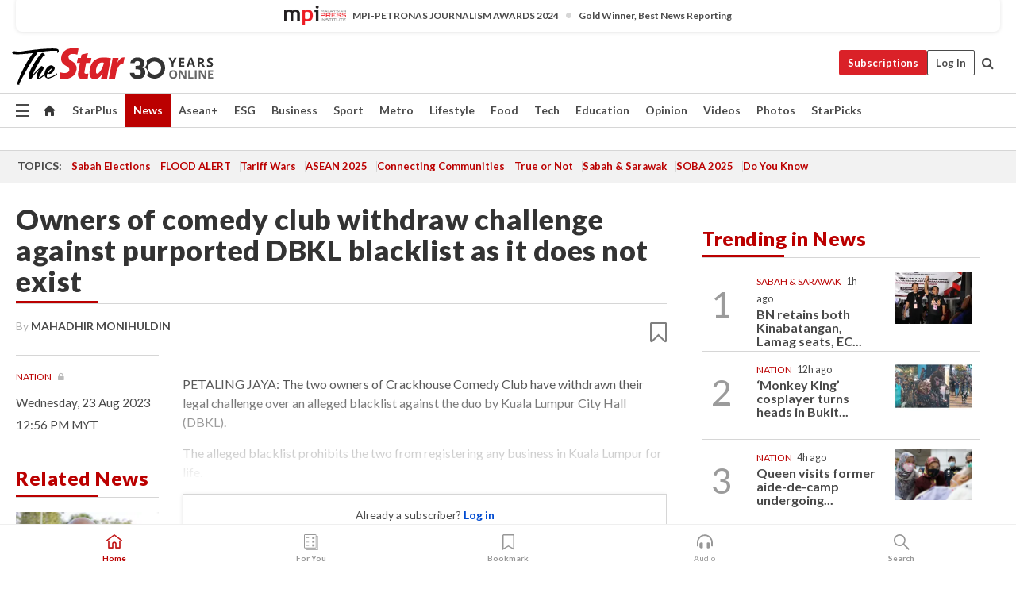

--- FILE ---
content_type: text/html; charset=UTF-8
request_url: https://www.thestar.com.my/news/nation/2023/08/23/owners-of-comedy-club-withdraw-challenge-against-purported-dbkl-blacklist-as-it-does-not-exist
body_size: 68147
content:
<!--default_base.blade.php-->
<!DOCTYPE html>
<html lang="en">
<head>
    	<title>Owners of comedy club withdraw challenge against purported DBKL blacklist as it does not exist | The Star</title>
    <link rel="icon" type="image/png" href="https://cdn.thestar.com.my/Themes/img/favicon.ico" />
    

    <!--START: common.blade.php-->
<meta http-equiv="Content-Type" content="text/html;charset=utf-8"/>
<meta name="ROBOTS" content="index,follow,max-image-preview:large"/>
<meta name="viewport" content="width=device-width, initial-scale=1, minimum-scale=1" />
<meta name="at:customer_id" content="">
<meta name="at:subscription_status" content="Inactive">
<!--END: common.blade.php-->
    
                <!--StandardLayout.additionalGlobalHeadHTML-->


<script type="application/ld+json">
{
"@context": "http://schema.org",
"@type": "NewsArticle",
"headline": "Owners of comedy club withdraw challenge against purported DBKL blacklist as it does not exist",
"articleSection": "News",
"creator": "MAHADHIR MONIHULDIN",
"thumbnailUrl": "https://apicms.thestar.com.my/uploads/images/2023/08/23/2245897.jpeg",
"dateCreated": "2023-08-23T04:56:00.000Z", 
"url": "https://www.thestar.com.my/news/nation/2023/08/23/owners-of-comedy-club-withdraw-challenge-against-purported-dbkl-blacklist-as-it-does-not-exist",
"keywords":["\/News\/Nation" , "Courts Crime", "Courts", "Crackhouse Comedy Club", "withdraw", "legal challenge", "alleged blacklist", "Kuala Lumpur City Hall (DBKL)"],
"author": {"@type":"Person","name":"MAHADHIR MONIHULDIN","url":"https:\/\/www.thestar.com.my\/authors?q=MAHADHIR+MONIHULDIN"},
"image": "https://apicms.thestar.com.my/uploads/images/2023/08/23/2245897.jpeg",
"datePublished": "2023-08-23T04:56:00.000Z", 
"dateModified": "2023-08-23T04:58:19.000Z"  
}
</script>
<!--START: article.blade.php test-->

    <!-- Android native install app--> 
    <script>     
        if ('serviceWorker' in navigator) { 
          window.addEventListener('load', function() {
            navigator.serviceWorker.register('/theme_metro/js/sw.js').then(function(registration) {
              // Registration was successful
              console.log('ServiceWorker registration successful with scope: ', registration.scope);
            }, function(err) {
              // registration failed :(
              console.log('ServiceWorker registration failed: ', err);
            });
          });
        }
    </script>
    
    <link rel="manifest" href="/theme_metro/js/manifest.json">
	
	<meta property="fb:app_id" content="121120175250633" />
	<meta property="og:url" content="https://www.thestar.com.my/news/nation/2023/08/23/owners-of-comedy-club-withdraw-challenge-against-purported-dbkl-blacklist-as-it-does-not-exist" />
	<meta property="og:title" content="Owners of comedy club withdraw challenge against purported DBKL blacklist as it does not exist" />
	<meta property="og:description" content="PETALING JAYA: The two owners of Crackhouse Comedy Club have withdrawn their legal challenge over an alleged blacklist against the duo by Kuala Lumpur City Hall (DBKL)." />
	<meta property="og:type" content="article" />
	<meta property="og:locale" content="en_GB" />
	<meta property="og:site_name" content="The Star" />
	<meta property="og:image:width" content="600" />
	<meta property="og:image:height" content="315" />
	<meta property="og:image" content="https://apicms.thestar.com.my/uploads/images/2023/08/23/2245897.jpeg" />
     
    <div class="stickyy">
    <div id="installContainer" style="display:none" class="installApp">  
        <button id="btnClose" type="button"> &times; </button> 
        <div id="imgBox"> 
            <img src="/theme_metro/images/TSOL640x100.png" alt="The Star" onclick="false">   
        </div>
        <button id="btnAdd" type="button"> View </button>   
    </div> 
    </div>
    <style>       
        
        div.stickyy {     
            background-color: white;  
            position: sticky !important; 
            z-index: 200 !important; 
        }   
        
/*        @media  only screen and (max-width: 767px){  
            a.navbar-brand.brand-mobile {
                padding-top: 3px !important;
                margin-top: 12px !important;
            }
        }    */
            
        #installContainer {    
            background-color: white;   
            position: initial;
            display: inline-block;    
        }    
        
        #imgBox {  
            margin-left: 30px;  
        } 
        
        #btnAdd {  
            border: 1px solid #d6d6d6; 
            padding: 1px 8px;
            text-align: center;
            text-decoration: none;  
            position:absolute; 
            border-radius: 3px; 
            right:10%;
            top:30%;
        } 

        #btnClose {
            position:absolute; 
            background:none;
            border:none;
            margin:0;
            padding:0; 
            left: 3%;
            top: 10%;
            font-size: 32px;
        }
         
    </style>    

    <script>     
        
        if (navigator.userAgent.match(/Android/i)) {  
            
            let deferredPrompt;
            
            window.addEventListener('beforeinstallprompt', (e) => {  
              e.preventDefault(); 
              deferredPrompt = e;   
              //btnAdd.style.display = 'block';  
              document.getElementById("installContainer").classList.remove("installApp");  
              document.getElementById("installContainer").classList.add("showInstall");
              document.getElementById("installContainer").style.display = "inline";   
              jQuery('div.stickyy').attr("style", "top: 0 !important; padding-bottom: 3px !important;");
              jQuery('#navbar-main.affix').attr("style", "top: 55px !important;"); 
              
              var position = jQuery(window).scrollTop(); 
              jQuery(window).scroll(function() {
                  var scroll = jQuery(window).scrollTop();
                  if(jQuery('#installContainer').hasClass('showInstall')){
                        if(scroll > position) {
                             //when scrolling down
                             if(jQuery('#navbar-main').hasClass('affix')){ 
                                 jQuery('div.stickyy').attr("style", "top: 0 !important; padding-bottom: 3px !important;");   
                                 jQuery('#navbar-main.affix').attr("style", "top: 55px !important;"); 
                             }
                         }
                         else {
                             if(jQuery('#navbar-main').hasClass('affix-top')){ 
                                 jQuery('div.stickyy').removeAttr("style", "top: 0 !important;");   
                                 jQuery('#navbar-main').removeAttr("style", "top: 55px !important;"); 
                             }
                         }
                       position = scroll;
                  }
              });
              
            });  
               
            btnAdd.addEventListener('click', (e) => {     
              deferredPrompt.prompt();  
              deferredPrompt.userChoice
                .then((choiceResult) => {
                  if (choiceResult.outcome === 'accepted') {
                    console.log('User accepted the A2HS prompt');
                  } else { 
                    console.log('User dismissed the A2HS prompt');
                  }  
                  deferredPrompt = null;
                });  
                
            }); 
            
            btnClose.addEventListener('click', function(){     
               document.getElementById('installContainer').style.display = 'none';
               document.getElementById("installContainer").classList.remove("showInstall");
               jQuery('#installContainer').addClass('installApp');  
            });    
            
        }
         
    </script>



<meta name="description" content="PETALING JAYA: The two owners of Crackhouse Comedy Club have withdrawn their legal challenge over an alleged blacklist against the duo by Kuala Lumpur City Hall (DBKL)." />
<meta name="keywords" content="Courts Crime,Courts,Crackhouse Comedy Club,withdraw,legal challenge,alleged blacklist,Kuala Lumpur City Hall (DBKL)" />
<meta name="cXenseParse:smg-keywords" content="Courts Crime" />
<meta name="cXenseParse:smg-keywords" content="Courts" />
<meta name="cXenseParse:smg-keywords" content="Crackhouse Comedy Club" />
<meta name="cXenseParse:smg-keywords" content="withdraw" />
<meta name="cXenseParse:smg-keywords" content="legal challenge" />
<meta name="cXenseParse:smg-keywords" content="alleged blacklist" />
<meta name="cXenseParse:smg-keywords" content="Kuala Lumpur City Hall (DBKL)" />
<meta name="cXenseParse:smg-brandsafety" content=""/>
<meta name="pageType" content="article" />
<meta name="url" content="https://www.thestar.com.my/news/nation/2023/08/23/owners-of-comedy-club-withdraw-challenge-against-purported-dbkl-blacklist-as-it-does-not-exist" />
<meta name="datePublished" content="2023-08-23 12:56:00" />
<meta name="dateModified" content="2023-08-23 12:58:19" />
<meta name="author" content="" />
<meta name="inLanguage" content="en" />
<meta name="cxenseRandom" content="mksi51qld7ub0xpct20e" />
<meta name="page_type" content="Article"/>
<meta name="content_type" content="Article" />
<meta name="content_id" content="1156455" />
<meta name="content_title" content="Owners of comedy club withdraw challenge against purported DBKL blacklist as it does not exist" />
<meta name="content_category" content="News/Nation" />
<meta name="content_category_alt" content="" />
<meta name="content_author" content="NA" />
<meta name="content_sp" content="NA" />
<meta name="content_byline" content="MAHADHIR MONIHULDIN" />
<meta name="content_agency" content="NA" />
<meta name="content_language" content="English" />
<meta name="content_date" content="2023-08-23" />
<meta name="content_archive" content="false" />
<meta name="content_tags" content="Courts Crime,Courts,Crackhouse Comedy Club,withdraw,legal challenge,alleged blacklist,Kuala Lumpur City Hall (DBKL)" />
<meta name="content_tier" content="Metered" />
<meta name="content_length" content="Short" />
<meta name="content_exclusive" content="false" />
<meta name="parsely-metadata" content="{&quot;guid&quot;: &quot;1156455&quot;, &quot;byline&quot;: &quot;MAHADHIR MONIHULDIN&quot;, &quot;summary&quot;: &quot;PETALING JAYA: The two owners of Crackhouse Comedy Club have withdrawn their legal challenge over an alleged blacklist against the duo by Kuala Lumpur City Hall (DBKL).&quot;, &quot;image_url&quot; :&quot;https://apicms.thestar.com.my/uploads/images/2023/08/23/2245897.jpeg&quot;,&quot;contain_video&quot;: false,&quot;is_premium&quot;: false,&quot;is_print&quot;: false,&quot;access_type&quot;: &quot;metered&quot; ,&quot;kicker_name&quot;: &quot;Nation&quot;,&quot;kicker_url&quot;: &quot;/news/nation/&quot; } " />
<meta name="thumbnailUrl" content="https://apicms.thestar.com.my/uploads/images/2023/08/23/2245897.jpeg" />
<meta property="cXenseParse:author" content="MAHADHIR MONIHULDIN" />
<meta name="cXenseParse:pageclass" content="article" />
<meta name="cXenseParse:smg-accesstype" content="metered" />
<meta name="cXenseParse:recs:publishtime" content="2023-08-23T12:56:00+0800" />
<meta property="article:modified_time" content="2023-08-23T12:58:19+0800" />
<meta name="cXenseParse:articleid" content="1156455" />
<meta name="cXenseParse:smg-contenttype" content="Article" />
 
<meta name="cXenseParse:kicker_name" content="Nation" />
<meta name="cXenseParse:kicker_url" content="/news/nation/" />
<meta name="cXenseParse:is_print" content="false" />
<meta name="cXenseParse:is_exclusive" content="false" />
<meta property="article:published_time" content="2023-08-23T12:56:00.000Z" />
<meta property="article:modified_time" content="2023-08-23T12:58:19.000Z"/>
<meta property="article:author" content="" />
<meta property="article:section" content="News" />
<meta name="twitter:card" content="summary_large_image" />
<meta name="twitter:title" content="Owners of comedy club withdraw challenge against purported DBKL blacklist as it does not exist" />
<meta name="twitter:description" content="PETALING JAYA: The two owners of Crackhouse Comedy Club have withdrawn their legal challenge over an alleged blacklist against the duo by Kuala Lumpur City Hall (DBKL)." />
<meta name="twitter:image" content="https://apicms.thestar.com.my/uploads/images/2023/08/23/2245897.jpeg" />
<meta itemprop="identifier" content="3589169" />
<meta itemprop="headline" content="Owners of comedy club withdraw challenge against purported DBKL blacklist as it does not exist" />
<meta itemprop="pageType" content="article" />
<meta itemprop="articleSection" content="News" />
<meta itemprop="datePublished" content="2023-08-23 12:56:00" />
<meta itemprop="dateModified" content="2023-08-23 12:58:19" />
<meta itemprop="image" content="https://apicms.thestar.com.my/uploads/images/2023/08/23/2245897.jpeg" />
<meta name="article_section_name" content="News" />
<meta name="content_sentiment" content="Negative" />
<meta name="content_sentiment_magnitude" content="Medium" />
<meta name="cXenseParse:smg-gsentiment" content="Negative" />
<meta name="cXenseParse:smg-gsentiment-magnitude" content="Medium" />
<meta name="content_classification_main" content="/Law &amp; Government" />
<meta name="content_classification_main_alt" content="/Law &amp; Government, /News" />
<meta name="content_classification" content="/Law &amp; Government" />
<meta name="content_classification_alt" content="/Law &amp; Government, /News/Politics" />
<meta name="cXenseParse:smg-main-gclassification" content="/Law &amp; Government, /News" data-separator="," /> 
<meta name="cXenseParse:smg-gclassification" content="/Law &amp; Government, /News/Politics" data-separator="," />
<meta name="content_keyword_suggestion" content="NA" />
<link href="https://www.thestar.com.my/news/nation/2023/08/23/owners-of-comedy-club-withdraw-challenge-against-purported-dbkl-blacklist-as-it-does-not-exist" rel="canonical" >


    <input type="hidden" value="zpUCnlfMoMTRuuXU0BZ/3B1i1fRWYPFoa0xiEPiLwRXHx0V1anYHN1CwGMJTWuZCNgmFLMGWMZJxHH9ysR5l6g+UB5mzcup9XIm676YSbyqJfXcW8Rc954nkfKUvxJGU0DdRRkpAQv9ITxWf1WDbjQ==" id="hecs">
<!--END: article.blade.php-->            
    <!-- CSRF Token -->
    <meta name="csrf-token" content="gC0xzdDSJ6uA4VK4kEo4J9z26uSYOEMO4v3j65eJ">
    <!-- Global Header scripts -->    
     
            
    <!-- Start Header Script -->
<!-- Anti-flicker snippet (recommended) 
<style>.async-hide { opacity: 0 !important} </style>
<script>(function(a,s,y,n,c,h,i,d,e){s.className+=' '+y;h.start=1*new Date;
h.end=i=function(){s.className=s.className.replace(RegExp(' ?'+y),'')};
(a[n]=a[n]||[]).hide=h;setTimeout(function(){i();h.end=null},c);h.timeout=c;
})(window,document.documentElement,'async-hide','dataLayer',4000,
{'GTM-PVM4TH':true});</script> -->
<meta name="apple-itunes-app" content="app-id=428184176">
<link rel="stylesheet" type="text/css" href="https://cdn.thestar.com.my/Themes/css/bootstrap.min.css" />
<link rel="stylesheet" type="text/css" href="https://fonts.googleapis.com/css?family=Lato:300,300i,400,400i,700,700i,900,900i&display=swap" />
<link href="https://fonts.googleapis.com/icon?family=Material+Icons+Round" rel="stylesheet">
<link href="https://fonts.googleapis.com/icon?family=Material+Icons" rel="stylesheet">
<link rel="stylesheet" type="text/css" href="https://cdn.thestar.com.my/Themes/css/tsol2019_pw.min.css?v=20251201" />
<link rel="stylesheet" type="text/css" href="https://cdn.thestar.com.my/Themes/css/story2017.min.css?v=20250324" />
<link rel="stylesheet" type="text/css" href="https://cdn.thestar.com.my/Themes/css/info.min.css" />
<link rel="stylesheet" type="text/css" href="https://cdn.thestar.com.my/Themes/css/bookmark.min.css?v=20201123" />
<link rel="stylesheet" type="text/css" href="https://cdn.thestar.com.my/Themes/css/main.css?v=202501014" />
<link rel="stylesheet" type="text/css" href="https://cdn.thestar.com.my/Themes/css/promo.min.css">
<link rel="stylesheet" type="text/css" media="only screen and (max-width:767px)" href="https://cdn.thestar.com.my/Themes/css/responsive.min.css">
<link rel="stylesheet" type="text/css" href="https://cdn.thestar.com.my/Themes/css/stock.search.min.css" />
<link rel="stylesheet" type="text/css" href="https://cdn.thestar.com.my/Themes/css/font-awesome.min.css" />
<link rel="stylesheet" type="text/css" href="https://cdn.thestar.com.my/GlobalBar/css/global-bar.min.css"/>
<link rel="stylesheet" type="text/css" href="https://cdn.thestar.com.my/Components/Audio/audio.min.css">
<link rel="stylesheet" type="text/css" href="https://cdn.thestar.com.my/Themes/css/owl.carousel.min.css"/>
<link rel="stylesheet" type="text/css" href="https://cdn.thestar.com.my/Themes/css/style.min.css?v=202512031"/>
<link rel="stylesheet" type="text/css" href="https://cdn.thestar.com.my/Themes/css/header-menu.min.css?v=20250428"/>
<link rel="stylesheet" type="text/css" href="https://cdn.thestar.com.my/Themes/css/30-year-anniversary.min.css?v=20250626"/>

<!-- hide globalbar for tablet -->
<style>@media screen and (min-width: 768px) and (max-width: 1024px){
#thestar-global-bar { display: none; }
body { padding-top: 0 !important; }
#navbar-main.affix { top: 0 !important; }
}</style>
<style>
.sassize{--breakpoint:desktop}@media all and (max-width:991px){.sassize{--breakpoint:tablet}}@media all and (max-width:767px){.sassize{--breakpoint:mobile}}
img[src$="default.gif"] { display: none;}
img[src^="https://content.thestar.com.my/smg/settag/name=lotame/tags="] {display:none;}
.masthead {
  background: url(https://cdn.thestar.com.my/Widgets/Masthead/2025/Christmas.png) no-repeat -5px -3px transparent;
}
.masthead-2 {
    position: absolute;
    width: 250px;
    left: 41%;
    right: 41%;
    top: 12px;
}
.anniv-special{
	display:none;
}
@media only screen and (max-width: 991px) {	
    /*50 years special*/
    .anniv-special{
	display:block;
	margin:0 auto;
	text-align:center;
    }
   .anniv-special img{
        height: auto;
        width: 200px;
        margin-top: 12px;
        margin-bottom: 12px;
    }
}
</style>
<!--<script type="text/javascript" async src="https://experience-ap.piano.io/xbuilder/experience/load?aid=Gr82HQx5pj"></script>-->
<script src="//ajax.googleapis.com/ajax/libs/jquery/3.6.0/jquery.min.js"></script>
<!-- HTML5 Shim and Respond.js IE8 support of HTML5 elements and media queries -->
<!-- WARNING: Respond.js doesn't work if you view the page via file:// -->
<!--[if lt IE 9]>
<script src="https://oss.maxcdn.com/libs/html5shiv/3.7.0/html5shiv.js"></script>
<script src="https://oss.maxcdn.com/libs/respond.js/1.4.2/respond.min.js"></script>
<![endif]-->
<script src="https://cdnjs.cloudflare.com/ajax/libs/URI.js/1.18.10/URI.min.js"></script>
<script src="https://cdnjs.cloudflare.com/ajax/libs/moment.js/2.18.1/moment.min.js"></script>
<script src="https://cdnjs.cloudflare.com/ajax/libs/postscribe/2.0.8/postscribe.min.js"></script>
<script src="https://cdn.thestar.com.my/Themes/js/js.cookie.min.js"></script>
<script src="https://cdn.thestar.com.my/Themes/js/jquery.dotdotdot.min.js"></script>
<script src="https://cdn.jsdelivr.net/npm/vue@2.5.12/dist/vue.min.js"></script>
<script src="https://cdnjs.cloudflare.com/ajax/libs/axios/0.19.0/axios.min.js"></script>
<script src="https://cdn.thestar.com.my/Themes/js/Main.min.js"></script>
<script src="https://cdn.thestar.com.my/Themes/js/widget_mixin.min.js"></script>
<script>var my_jquery = jQuery;</script>
<script>jQuery = my_jquery;</script>
<script src="https://cdn.thestar.com.my/Themes/js/slick.min.js" ></script>
<script type="text/javascript" src="https://cdn.thestar.com.my/Themes/js/jquery.unveil.min.js" defer></script>
<script>

			
var KICKER_FREE_MARKUP='<span class="labels labels--free" data-toggle="tooltip" title="" data-original-title="This is a Free article"><i class="fa fa-unlock"></i></span>'
var KICKER_PREMIUM_MARKUP='<span class="biz-icon" data-toggle="tooltip" title="" id="sbp-tip" data-original-title="Premium">Premium</span>';
var KICKER_LOCK_MARKUP='<span class="biz-icon" data-toggle="tooltip" title="" id="sbp-tip" data-original-title="To unlock the article, click on the headline and log in with your StarBiz Premium account or select a membership to join." aria-describedby="tooltip489695">StarBiz Premium</span>';
var KICKER_UNLOCK_MARKUP='<span class="biz-icon"><i class="fa fa-unlock"></i></span>';
var KICKER_LOCK_MARKUP_V2='<span class="labels labels--gray" data-toggle="tooltip" title="" data-original-title="This is a locked article"><i class="fa fa-lock"></i></span>';
</script>
<!-- Cx FB user linking script begin -->
<script type="text/javascript">
  
    function checkFBLogin() {
     if (window.FB && typeof FB.getLoginStatus === 'function') {
 
        FB.getLoginStatus(function(response) {
          if (response.status === 'connected') {
            // Read the FaceBook user ID
            var fbUserId = response.authResponse.userID;
            
          } else {
            setTimeout(checkFBLogin, 1000);
          }
        });
 
      } else {
        setTimeout(checkFBLogin, 1000);
      }
    }
    checkFBLogin();
</script>
<!-- Cx FB user linking script end -->
<script src="https://cdn.thestar.com.my/Themes/js/owl.carousel.min.js"></script>
<script src="https://cdn.thestar.com.my/Themes/js/parsely-onload.min.js"></script>
<script src="https://cdn.thestar.com.my/Themes/js/mediatag.min.js"></script>
<script src="https://cdn.thestar.com.my/Themes/js/mediatagv3.js"></script>
<script src="https://cdn.thestar.com.my/Themes/js/mediahelper.min.js?v=2021002"></script>
<link rel="apple-touch-icon" sizes="57x57" href="https://cdn.thestar.com.my/Themes/img/touch-icon-precomposed.png">
<link rel="apple-touch-icon" sizes="114x114" href="https://cdn.thestar.com.my/Themes/img/touch-icon-iphone.png">
<link rel="apple-touch-icon" sizes="120x120" href="https://cdn.thestar.com.my/Themes/img/touch-icon-120x120.png">
<link rel="apple-touch-icon" sizes="152x152" href="https://cdn.thestar.com.my/Themes/img/touch-icon-ipad.png">
<link rel="apple-touch-icon" sizes="167x167" href="https://cdn.thestar.com.my/Themes/img/touch-icon-iphone-retina.png">
<link rel="apple-touch-icon" sizes="180x180" href="https://cdn.thestar.com.my/Themes/img/touch-icon-ipad-retina.png">
<link rel="apple-touch-icon" sizes="192x192" href="https://cdn.thestar.com.my/Themes/img/touch-icon-192x192.png">
<link rel="stylesheet" type="text/css" href="https://cdn.thestar.com.my/Themes/css/widgettop.min.css" />
<script src="https://cdn.thestar.com.my/Themes/js/widgettop.min.js"></script>
<!--<script type="text/javascript" src="//s7.addthis.com/js/300/addthis_widget.js#pubid=ra-5dfaeb0face4ad17"></script>-->

<!-- Start Deco masthead -->
<script type="text/javascript">
jQuery(document).ready(function(){
var checkDeco = new Date();
var decoStart = new Date("December 8, 2025 00:00:00");
var decoEnd = new Date("December 31, 2025 23:59:59");
if (checkDeco.getTime() > decoStart.getTime() && checkDeco.getTime() < decoEnd.getTime()){
//This is for regular festival masthead
$("#page-header > div >div").attr("class", "container masthead");

}
});
</script>
<!-- End Deco masthead -->
<script>var rmad = false;</script>

<!-- Sharethis-->
<script type='text/javascript' src='https://platform-api.sharethis.com/js/sharethis.js#property=6475dc6e8b790100199499d6&product=sop' async='async'></script>
<link rel="stylesheet" type="text/css" href="https://cdn.thestar.com.my/Themes/css/sharethis.min.css" />

<link rel="stylesheet" type="text/css" href="https://cdn.thestar.com.my/Themes/css/mustwatch.css?v=20260120" />

<!-- Clarity 20241121-->
<script type="text/javascript">
    (function(c,l,a,r,i,t,y){
        c[a]=c[a]||function(){(c[a].q=c[a].q||[]).push(arguments)};
        t=l.createElement(r);t.async=1;t.src="https://www.clarity.ms/tag/"+i;
        y=l.getElementsByTagName(r)[0];y.parentNode.insertBefore(t,y);
    })(window, document, "clarity", "script", "o0x36t4cob");
</script>

<!-- End Header Script -->            <!-- theme includes js_extra.blade.php -->
<script type="text/javascript">
var viewid = Math.round(Math.random() * 100000000000);
function sasiajserver(size,position){
var SAS = JSON.parse(jQuery('meta[name=SAS]').attr("content"));
var rdm2 = Math.round(Math.random() * 100000000000);
return "https://content.thestar.com.my/smg/jserver/viewid=" + viewid +
    "/random=" + rdm2 +
    "/network=SMG/site=TSOL" +
    "/area=" + SAS.area + 
    "/pagetype=" + SAS.pagetype + 
    "/platform=" + sascalcsize() + 
    "/size=" + size +
    "/position=" + position;
}
function sascalcsize(){var b=window.getComputedStyle(document.querySelector(".sassize"));var a=b.getPropertyValue("--breakpoint");return a};
</script>
<!-- Admiral --> 
<script>
             if (typeof pageType !== "undefined")
         {
         if(pageType == "article"){
                var daxsubscriber = false;
          }
       }
        
</script>
<!-- End Admiral -->
<script>
// show or hide login button
var rmad = false;
var isLogin = false;

tkValid = 0;
// 3 = active , subscriber, has ads free
if (tkValid > 0) {
    isLogin = true;
} 
if (tkValid == "3") {
    rmad = true;
}

jQuery(document).ready(function() {
if (tkValid > 0) {
    jQuery('.btn_login').hide();
    jQuery('.login_menu').show();
    jQuery('.m-login-menu').show();
    jQuery('.m-login-button').attr("style", "display: none !important"); // Override css
} else {
    jQuery('.btn_login').show();
    jQuery('.login_menu').hide();
    jQuery('.m-login-button').show();
    jQuery('.m-login-menu').hide();
}
});
</script>
<!-- PPID --> 
<script type="text/javascript">  
    // client id value will be = encrypted(userid)
    // else client id = encrypted GA ID
    var client_id = "cd91e4b8cc71fc46c35e4608358cc1df5faf72f4";
    var re = new RegExp("^([0-9a-zA-Z]{32,150})$|^([0-9a-fA-F]{8}-[0-9a-fA-F]{4}-[0-9a-fA-F]{4}-[0-9a-fA-F]{4}-[0-9a-fA-F]{12})$");
    var userID = "UA-167768859-1" ;
	
			client_id = "cd91e4b8cc71fc46c35e4608358cc1df5faf72f4";
	
    console.log('client_id: '+client_id);
</script>
<!-- End PPID -->

<!-- CDP Web Insight script -->
<script type = "text/javascript" >
   var _portalId = "564891087";
   var _propId = "564997745";

   var _ATM_TRACKING_ASSOCIATE_UTM = 0 ;
   var _CDP_GA_ACCOUNT_TRACKING_ID = "UA-828580-1";

   var _cdp365Analytics = {
      default_event: 0,
      first_party_domain: ".thestar.com.my",
      dims: {
         users: {
            origin_source: "The Star Online"
         }
      }
   };
(function() {
    var w = window;
    if (w.web_event) return;
    var a = window.web_event = function() {
        a.queue.push(arguments);
    }
    a.propId = _propId;
    a.track = a;
    a.queue = [];
    var e = document.createElement("script");
    e.type = "text/javascript", e.async = !0, e.src = "//st-a.cdp.asia/insight.js";
    var t = document.getElementsByTagName("script")[0];
    t.parentNode.insertBefore(e, t)
})(); </script>
<!-- End of CDP Web Insight script -->

<!-- Chartbeat --> 
<script async src="//static.chartbeat.com/js/chartbeat_mab.js"></script>
<script>
    var chbpage_type = jQuery('meta[name=page_type]').attr("content");
    var chbcontentauthor = jQuery('meta[name=content_byline]').attr("content");
    var contentcat = jQuery('meta[name=content_category]').attr("content");
    var contentaltcat = jQuery('meta[name=content_category_alt]').attr("content");
    var chbpagecat = jQuery('meta[name=page_category]').attr("content");
	var chburl = jQuery("meta[property='og:url']").attr("content");
    var chbaltcats;
    var chballcats = '';
    var chbuser_status = 'anon';

    if (typeof chbpage_type !== "undefined") {

    if (chbpage_type.toLowerCase() == "article" || chbpage_type.toLowerCase() == "category" || chbpage_type.toLowerCase() == "photo listing" ||  chbpage_type.toLowerCase() == "photo gallery") {

        if (typeof chbcontentauthor !== "undefined") {
            if (chbcontentauthor === 'NA') {
                chbcontentauthor = '';
            }
            //else if (chbcontentauthor.indexOf('By') > -1) {
            //chbcontentauthor = chbcontentauthor.replace('By', '');
            //chbcontentauthor = chbcontentauthor.trim();
            //}
            //else if (chbcontentauthor.indexOf('by') > -1) {
            //chbcontentauthor = chbcontentauthor.replace('by', '');
            //chbcontentauthor = chbcontentauthor.trim();
            //}
        } else {
            chbcontentauthor = '';
        }

        if (typeof chbpagecat !== "undefined") {            
            if (chbpagecat === 'NA') {
                chbpagecat = '';
            }

            if (chbpagecat.toLowerCase() === 'starpicks') {
                chbpagecat = 'StarPicks';
            }

            if (chbpagecat.toLowerCase() === 'starplus') {
                chbpagecat = 'StarPlus';
            }

            if (chbpagecat.toLowerCase() === 'aseanplus') {
                chbpagecat = 'AseanPlus';
            }
			
        } else {
            chbpagecat = '';
        }

        if (typeof contentcat !== "undefined") {
            contentcat = cleanContentCategories(contentcat);
            contentcat = contentcat.split('/').join(','); 
        }else{
            contentcat = '';
        }
        if (typeof contentaltcat !== "undefined") {
            contentaltcat = cleanContentCategories(contentaltcat);
            contentaltcat = contentaltcat.split('/').join(','); 
        }else{
            contentaltcat = '';
        }

        if (chbpage_type.toLowerCase() == "category") {
            chballcats = chbpagecat;
        } else if (chbpage_type.toLowerCase() == "photo listing" || chbpage_type.toLowerCase() == "photo gallery") {
            chballcats = 'Photos';
        } else {
            if (contentaltcat !== '') {
                chballcats = contentcat + ',' + contentaltcat; 
            } else {
                chballcats = contentcat;
            }
            
            var customname = ""; 
            var columnName = ""; 
            if( columnName != '' ){
                if( chballcats.toLowerCase().includes("lifestyle,viewpoints"))
                    chballcats = chballcats.replace(/lifestyle,viewpoints/gi, "Lifestyle,Viewpoints," + columnName);
                else if (chballcats.toLowerCase().includes("opinion,columnists"))
                    chballcats = chballcats.replace(/opinion,columnists/gi, "Opinion,Columnists," + columnName);
                else if (chballcats.toLowerCase().includes("sport,say what"))
                    chballcats = chballcats.replace(/sport,say what/gi, "Sport,Say What," + columnName);
                else if (chballcats.toLowerCase().includes("business,insight"))
                    chballcats = chballcats.replace(/business,insight/gi, "Business,Insight," + columnName);
                else if (chballcats.toLowerCase().includes("food,food for thought"))    
                    chballcats = chballcats.replace(/food,food for thought/gi, "Food,Food For Thought," + columnName);
                else if (chballcats.toLowerCase().includes("metro,views"))    
                    chballcats = chballcats.replace(/metro,views/gi, "Metro,Views," + columnName);
                else if (chballcats.toLowerCase().includes("tech,tech thoughts"))    
                    chballcats = chballcats.replace(/tech,tech thoughts/gi, "Tech,Tech Thoughts," + columnName);
            }
        }
    } else if (chbpage_type.toLowerCase() == "subcategory") {
        var pageCat = jQuery('meta[name=page_category]').attr("content");
		var customname = ""; 

                    chballcats = pageCat.split('/').join(',').replace("And", "&").replace("#", "");
                    chbcontentauthor = '';
			
    } else if (chbpage_type.toLowerCase() == "tag") {
        var pageCat = jQuery('meta[name=page_tag]').attr("content");
        chballcats = pageCat;
        chbcontentauthor = '';
    } else {
        chbcontentauthor = '';
        chballcats = '';
    }
} else {
    chbcontentauthor = '';
    chballcats = '';
}
	 
	if (chbcontentauthor != '')
    {
        chbcontentauthor = chbcontentauthor.replace(/\b and \b/i, ",");
        chbcontentauthor = chbcontentauthor.replace(/[^@\s]*@[^@\s]*\.[^@\s]*/, "");
        chbcontentauthor = chbcontentauthor.replace(/([^\v]+) \bBy\b | *\bBy\b/i, "");
		chbcontentauthor = chbcontentauthor.replace(/\s*,\s*/g, ",");
        chbcontentauthor = chbcontentauthor.trim();
    }

    chballcats = cleanContentCategories(chballcats);
	
     
        if (isLogin==true) {
            chbuser_status = 'lgdin';
        }else{
            chbuser_status = 'anon';
        } 
    
    function cleanContentCategories(content){
        //all page_types
        content = content.replace(/starpicks/gi, 'StarPicks');
        content = content.replace(/starplus/gi, 'StarPlus');
        content = content.replace(/aseanplus/gi, 'AseanPlus');
        content = content.replace(/&#039;/gi, "'");
        //article page_types
        content = content.replace(/lifestyle\/entertainment/gi, 'Lifestyle,Entertainment & Style,Entertainment');
        content = content.replace(/lifestyle\/style/gi,         'Lifestyle,Entertainment & Style,Style');
        content = content.replace(/lifestyle\/people/gi,        'Lifestyle,People & Living,People');
        content = content.replace(/lifestyle\/living/gi,        'Lifestyle,People & Living,Living');
        content = content.replace(/lifestyle\/travel/gi,        'Lifestyle,Travel & Culture,Travel');
        content = content.replace(/lifestyle\/culture/gi,       'Lifestyle,Travel & Culture,Culture');
        content = content.replace(/lifestyle\/health/gi,        'Lifestyle,Health & Family,Health');
        content = content.replace(/lifestyle\/family/gi,        'Lifestyle,Health & Family,Family');
        content = content.replace(/sport\/others/gi, 'Sport/Other Sports');
        //subcategory page_types
        if(!content.includes('Other Sports')){
            content = content.replace(/Other Sport/gi, 'Other Sports');
        }

        var result = content;
        result = removeLastChar(result, ',');
        return result;
    }

    function removeLastChar(str,charStr){
        var lastChar = str[str.length -1];
        if(lastChar == charStr){
            str = str.slice(0, -1);
        }
        return str;
    }
	 
	 (function() {
                /** CONFIGURATION START **/
                var _sf_async_config = window._sf_async_config = (window._sf_async_config || {});
                _sf_async_config.uid = 66903;
                _sf_async_config.domain = 'thestar.com.my';
                _sf_async_config.flickerControl = false;
                /*_sf_async_config.useCanonical = true;
                _sf_async_config.useCanonicalDomain = true;*/
				_sf_async_config.path = chburl;
                _sf_async_config.sections = chballcats;
                _sf_async_config.authors = chbcontentauthor;
				_sf_async_config.articleBlockSelector = 'div.in-sec-story,div.focus-story,div.list-listing';

                var _cbq = window._cbq = (window._cbq || []);
                _cbq.push(['_acct', chbuser_status]);

                /** CONFIGURATION END **/
                function loadChartbeat() {
                    var e = document.createElement('script');
                    var n = document.getElementsByTagName('script')[0];
                    e.type = 'text/javascript';
                    e.async = true;
                    e.src = '//static.chartbeat.com/js/chartbeat.js';
                    n.parentNode.insertBefore(e, n);
                }
                loadChartbeat();
        })();
</script>
<!-- End Chartbeat -->        <!-- resources common css_includes.blade.php -->        
    <!-- theme includes css_includes.blade.php -->            <!-- Widget CSS links -->
        <link type="text/css" rel="stylesheet" href="/theme_metro/widgets/article-details/article-details.css"/>
        <!-- Page Header scripts -->
<link href="https://cdn.thestar.com.my/Themes/css/print_v2.css" rel="stylesheet" type="text/css">
<!--<script async src="https://securepubads.g.doubleclick.net/tag/js/gpt.js"></script>
<script async src='//cdn.thestar.com.my/Themes/js/prebid.js'></script>-->
<script async src="https://platform.twitter.com/widgets.js" charset="utf-8"></script>
<script>
if (!rmad) {
  var sectionName = $('meta[name=article_section_name]').attr("content");
  document.write('<scr');
  document.write('ipt src="https://cdn.thestar.com.my/Themes/js/gpt/' + sectionName + 'Story.js?v=20251016_1">');
  document.write("</scr");
  document.write("ipt>");
}

</script>
<script type="text/javascript" src="https://cdn.thestar.com.my/Themes/js/story.min.js?v=20250922" defer></script>
<script type="text/javascript" src="/theme_metro/js/trendingParsely.js"></script>

<!-- Start of Survicate (www.survicate.com) code -->
<script type="text/javascript">
  //(function (w) {
    //var s = document.createElement('script');
    //s.src = '//survey.survicate.com/workspaces/40636b6a623c41a574580c19efa630b6/web_surveys.js';
    //s.async = true;
    //var e = document.getElementsByTagName('script')[0];
    //e.parentNode.insertBefore(s, e);
  //})(window);
</script>
<!-- End of Survicate code -->
<style>.video-container{margin-top:10px;}</style>
<!--<script async src="https://cdn.thestar.com.my/Themes/js/uraapi.min.js"></script>-->

<!-- <script src="https://www.thestar.com.my/theme_metro/js/nexus_daily_checkin.js"></script> -->

    <script>
        window.Laravel = {"csrfToken":"gC0xzdDSJ6uA4VK4kEo4J9z26uSYOEMO4v3j65eJ"}
        var IMAGE_URL = 'https://apicms.thestar.com.my/';
    </script> 
    
</head>

    <body>
        <div class='sassize'></div>
    <!-- Main THEME Content -->
    <!-- page content -->
        <div class="widgettop" id="widgettop" style="display:none;">        
    <div class="flex-container ">
        <div class="firinfo"></div>
        <div class="close">   
            <img id="closeButton" src="https://cdn.thestar.com.my/Themes/img/close.png">
        </div>
    </div>
</div>    <!-- HEADER OF THEME -->
<div id="award-container" class="container" style="display: none;"></div>
<script>
    // hide award container if on /awards page
    if (window.location.pathname === '/awards' || window.location.pathname === '/awards/') {
        document.getElementById('award-container').style.display = 'none';
    } else {
        fetch('https://cdn.thestar.com.my/Components/AwardHighlight/award-highlight.txt' + "?v=" + Date.now())
        .then(response => response.text())
        .then(html => {
            const awardContainer = document.getElementById('award-container');
            awardContainer.innerHTML = html;
            const scripts = awardContainer.getElementsByTagName('script');
            for (let script of scripts) {
            eval(script.innerHTML);
            }
            // Wait for async script to set image src, then wait for image to load
            const checkImage = () => {
                const img = awardContainer.querySelector('.award-icon');
                if (img && img.src && img.src !== window.location.href) {
                    if (img.complete) {
                        awardContainer.style.display = '';
                    } else {
                        img.onload = () => awardContainer.style.display = '';
                        img.onerror = () => awardContainer.style.display = 'none';
                    }
                } else {
                    setTimeout(checkImage, 50);
                }
            };
            checkImage();
        })
        .catch(error => console.error('Error loading award:', error));
    }
</script>

<!-- header_menu -->
<header id="page-header">
    <div class="branding">
        <div class="container">
            <a class="navbar-brand brand-prime" href="/"
               data-list-type="Header"
               data-content-type="Navigation"
               data-content-title="The Star Online"
               data-content-id="https://www.thestar.com.my">
			    <svg class="icon" width="256" height="50" role="img" aria-label="the star online">
                    <image xlink:href="https://cdn.thestar.com.my/Themes/img/logo-tsol-30yrs.svg" src="https://cdn.thestar.com.my/Themes/img/logo-tsol-30yrs.svg" width="256" height="50" border="0"></image>
                </svg>
                <!--<svg class="icon" width="150" height="50" role="img" aria-label="the star online">
                    <image xlink:href="https://cdn.thestar.com.my/Themes/img/logo-tsol-fullv3.svg" src="https://cdn.thestar.com.my/Themes/img/logo-tsol-logov3.png" width="150" height="50" border="0"></image>
                </svg>-->
            </a>
			<div id="iconDesktop" style="display: none"></div>
            <ul class="nav social-branding right">
<!--                <li>
                    <a href="https://newsstand.thestar.com.my/epaper/" target="_blank" class="epaper"
                       data-list-type="Header"
                       data-content-type="App Download"
                       data-content-title="ePaper"
                       data-content-id="https://newsstand.thestar.com.my/epaper/ ">
                        <i class="icon sprite-icon"></i> The Star ePaper
                    </a>
                </li>-->
                                <li class="dropdown dropdown--subscribe top-bar">
                    <a  class="btn--subscribe"
                        data-list-type="Header"
                        data-content-type="Navigation"
                        data-content-title="Subscription"
                        data-content-id="https://www.thestar.com.my/subscription" href="/subscription">Subscriptions</a>
                </li>
                                                 <li id="btn_login" class="btn-login">
                     <a class="login" href="https://sso.thestar.com.my/?lng=en&amp;channel=1&amp;ru=HNQ8Auw31qgZZU47ZjHUhHKJStkK3H51/pPcFdJ1gQ9cFgPiSalasDvF6DeumuZwrPFzdYjofJj9eX1n44olyqGHD3HJYujVJKnBGSMMB/x9/lps5Atma3J4+LZerBhnnbQf5hotLiO5u7nsgNTsczDOHF0pPC75VsJBoKLDjIkFOzLJ6cmoU/GTq+z2VYBTIfh8P1XqGxcYLFEPEzc7AXUYckCs5s0Kvxrg+gTjq1m22ZLM+6XU0nzjELsKd+pWLQC2KEnYjnhLPAUjDvYL+KaM+Xw6X4jFpVQKYTpmR3Z/VattUm4NgowlgBhfmSIhb96Z59ERIjPIE0CYoeMTBid1zl7+TBDVAoJtTVSaroCCXMiH5lcKot8NQCj1xX5zdIFklOm4McjSYQQTA/DW+Q=="
                        data-list-type="Header"
                        data-content-type="Outbound Referral"
                        data-content-title="Log In"
                        data-content-id="https://sso.thestar.com.my/?lng=en&amp;channel=1&amp;ru=HNQ8Auw31qgZZU47ZjHUhHKJStkK3H51/pPcFdJ1gQ9cFgPiSalasDvF6DeumuZwrPFzdYjofJj9eX1n44olyqGHD3HJYujVJKnBGSMMB/x9/lps5Atma3J4+LZerBhnnbQf5hotLiO5u7nsgNTsczDOHF0pPC75VsJBoKLDjIkFOzLJ6cmoU/GTq+z2VYBTIfh8P1XqGxcYLFEPEzc7AXUYckCs5s0Kvxrg+gTjq1m22ZLM+6XU0nzjELsKd+pWLQC2KEnYjnhLPAUjDvYL+KaM+Xw6X4jFpVQKYTpmR3Z/VattUm4NgowlgBhfmSIhb96Z59ERIjPIE0CYoeMTBid1zl7+TBDVAoJtTVSaroCCXMiH5lcKot8NQCj1xX5zdIFklOm4McjSYQQTA/DW+Q==">
                        Log In
                     </a>
                 </li>
                                 <li id="login_menu" class="dropdown top-bar" style="display:none;">
                        <a id="hllogin" class="log-in-light"><i class="material-icons-round person">person</i></a>
                        <ul class="dropdown-menu log-in 123">
                                                    <li>
                                <a href="https://login.thestar.com.my/accountinfo/profile.aspx" target="_blank"
                                   data-list-type="Profile Management"
                                   data-content-type="Manage Profile"
                                   data-content-title="https://login.thestar.com.my/accountinfo/profile.aspx">Manage Profile
                                </a>
                            </li>
                            <li>
                                <a href="https://login.thestar.com.my/accountinfo/changepassword.aspx" target="_blank"
                                   data-list-type="Profile Management"
                                   data-content-type="Change Password"
                                   data-content-title="https://login.thestar.com.my/accountinfo/changepassword.aspx">Change Password
                                </a>
                            </li>
                            <li>
                                <a href="https://login.thestar.com.my/accountinfo/sessions.aspx" target="_blank"
                                   data-list-type="Profile Management"
                                   data-content-type="Manage Logins"
                                   data-content-title="https://login.thestar.com.my/accountinfo/sessions.aspx">Manage Logins
                                </a>
                            </li>
                            <li style="border-top:1px solid #d6d6d6">
                                <a href="https://login.thestar.com.my/accountinfo/subscriptioninfo.aspx" target="_blank"
                                   data-list-type="Profile Management"
                                   data-content-type="Manage Subscription"
                                   data-content-title="https://login.thestar.com.my/accountinfo/subscriptioninfo.aspx">Manage Subscription
                                </a>
                            </li>
                            <li>
                                <a href="https://login.thestar.com.my/accountinfo/transhistory.aspx" target="_blank"
                                   data-list-type="Profile Management"
                                   data-content-type="Transaction History"
                                   data-content-title="https://login.thestar.com.my/accountinfo/transhistory.aspx">Transaction History
                                </a>
                            </li>
                            <li>
                                <a href="https://login.thestar.com.my/accountinfo/billing.aspx" target="_blank"
                                   data-list-type="Profile Management"
                                   data-content-type="Manage Billing Info"
                                   data-content-title="https://login.thestar.com.my/accountinfo/billing.aspx">Manage Billing Info
                                </a>
                            </li>
                                                                                    <li style="border-top:1px solid #d6d6d6">
                                <a href="https://www.thestar.com.my/foryou/edit"
                                   data-list-type="Profile Management"
                                   data-content-type="Manage For You"
                                   data-content-title="https://www.thestar.com.my/foryou/edit">Manage For You
                                </a>
                            </li>
                            <li style="border-bottom:1px solid #d6d6d6">
                                <a href="https://www.thestar.com.my/saved-articles"
                                   data-list-type="Profile Management"
                                   data-content-type="Manage Bookmarks"
                                   data-content-title="https://www.thestar.com.my/saved-articles">Manage Bookmarks
                                </a>
                            </li>
                                                                                    <li>
                                <a href="https://www.thestar.com.my/subscribe"
                                   data-list-type="Profile Management"
                                   data-content-type="Package & Pricing"
                                   data-content-title="https://www.thestar.com.my/subscribe">Package & Pricing
                                </a>
                            </li>
                                                        <li>
                                <a href="https://www.thestar.com.my/faqs/"
                                   data-list-type="Profile Management"
                                   data-content-type="FAQs"
                                   data-content-title="https://www.thestar.com.my/faqs/">FAQs
                                </a>
                            </li>
                            <li class="log-out">
                                <a href="#" onclick="logout();"
                                   data-list-type="Profile Management"
                                   data-content-type="Log Out"
                                   data-content-title="https://www.thestar.com.my">Log Out
                                </a>
                            </li>
                        </ul>
                    </li>
                     <li class="hidden-xs hidden-sm">
                            <label for="queryly_toggle" style="cursor: pointer;">
							<div class="top-search">
                               <i class="fa fa-search"></i>
							  </div>
                            </label>
                    </li>
            </ul>
        </div>
    </div>
    <nav id="navbar-main" class="navbar navbar-custom" data-spy="affix" data-offset-top="197">
        <div class="container">
            <div class="navbar-header">
                <button type="button" class="navbar-toggle left" data-toggle="collapse" data-target="#tsolmobar" id="btnmobmega">
                <span class="sr-only">Toggle navigation</span>
                <span class="icon-bar"></span>
                <span class="icon-bar"></span>
                <span class="icon-bar"></span>
                <i class="icon-x fa fa-times"></i>
                </button>
                <a class="navbar-brand brand-mobile left" href="/"
                   data-list-type="Header"
                   data-content-type="Navigation"
                   data-content-title="The Star Online"
                   data-content-id="https://www.thestar.com.my">
				   <svg class="icon logo-default" role="img" aria-label="the star online" height="28" width="148">
                        <image width="148" height="28" border="0" xmlns:xlink="http://www.w3.org/1999/xlink" xlink:href="https://cdn.thestar.com.my/Themes/img/logo-tsol-30yrs.svg" src="https://cdn.thestar.com.my/Themes/img/logo-tsol-30yrs.svg"></image>
                    </svg>
                    <svg class="icon logo-small" role="img" aria-label="the star online" height="28" width="84">
                        <image width="84" height="28" border="0" xmlns:xlink="http://www.w3.org/1999/xlink" xlink:href="https://cdn.thestar.com.my/Themes/img/logo-tsol-fullv3.svg" src="https://cdn.thestar.com.my/Themes/img/logo-tsol-logov3.png"></image>
                    </svg>
                    <!--<svg class="icon" role="img" aria-label="the star online" height="28" width="84">
                        <image width="84" height="28" border="0" xmlns:xlink="http://www.w3.org/1999/xlink" xlink:href="https://cdn.thestar.com.my/Themes/img/logo-tsol-fullv3.svg" src="https://cdn.thestar.com.my/Themes/img/logo-tsol-logov3.png"></image>
                    </svg>-->
                </a>
				 <div id="iconMobile" style="display: none"></div>
            </div>
            <div id="tsolnavbar">
                <ul class="nav navbar-nav navbar-left">
                    <li class="show-sd">
                        <button type="button" class="mega-nav-toggle navbar-toggle collapsed hidden-xs" data-toggle="collapse" data-target="#bs-example-navbar-collapse-1" aria-expanded="false">
                            <span class="sr-only">Toggle navigation</span>
                            <span class="icon-bar"></span>
                            <span class="icon-bar"></span>
                            <span class="icon-bar"></span>
                            <i class="icon-x fa fa-times"></i>
                        </button>
                    </li>
                                                            <li >
                                        <a id="navi-home" class="home-light" target="" onclick="ga('send', 'event' , 'TSOL NAVI' , 'Standard' , '/Home/' ); " href="/"
                       data-list-type="Header"
                       data-content-type="Navigation"
                       data-content-title="Home"
                       data-content-id="https://www.thestar.com.my">
                    <i class="icon sprite-icon"></i>
                    </a>
                                        </li>
                                                            <li class=dropdown>
                                        <a id="navi-starplus" class="starplus" target="" onclick="ga('send', 'event' , 'TSOL NAVI' , 'Standard' , '/StarPlus/' ); " href="/starplus"
                       data-list-type="Header"
                       data-content-type="Navigation"
                       data-content-title="StarPlus"
                       data-content-id="https://www.thestar.com.my/starplus">
                    StarPlus
                    </a>
                                        </li>
                                                            <li class=dropdown>
                                        <a id="navi-news" class="news" target="" onclick="ga('send', 'event' , 'TSOL NAVI' , 'Standard' , '/News/' ); " href="/news"
                       data-list-type="Header"
                       data-content-type="Navigation"
                       data-content-title="News"
                       data-content-id="https://www.thestar.com.my/news">
                    News
                    </a>
                                        </li>
                                                            <li class=dropdown>
                                        <a id="navi-asean+" class="asean+" target="" onclick="ga('send', 'event' , 'TSOL NAVI' , 'Standard' , '/AseanPlus/' ); " href="/aseanplus"
                       data-list-type="Header"
                       data-content-type="Navigation"
                       data-content-title="Asean+"
                       data-content-id="https://www.thestar.com.my/aseanplus">
                    Asean+
                    </a>
                                        </li>
                                                            <li class=dropdown>
                                        <a id="navi-esg" class="esg" target="" onclick="ga('send', 'event' , 'TSOL NAVI' , 'Standard' , '/ESG/' ); " href="/esg"
                       data-list-type="Header"
                       data-content-type="Navigation"
                       data-content-title="ESG"
                       data-content-id="https://www.thestar.com.my/esg">
                    ESG
                    </a>
                                        </li>
                                                            <li class=dropdown>
                                        <a id="navi-business" class="business" target="" onclick="ga('send', 'event' , 'TSOL NAVI' , 'Standard' , '/Business/' ); " href="/business"
                       data-list-type="Header"
                       data-content-type="Navigation"
                       data-content-title="Business"
                       data-content-id="https://www.thestar.com.my/business">
                    Business
                    </a>
                                        </li>
                                                            <li class=dropdown>
                                        <a id="navi-sport" class="sport" target="" onclick="ga('send', 'event' , 'TSOL NAVI' , 'Standard' , '/Sport/' ); " href="/sport"
                       data-list-type="Header"
                       data-content-type="Navigation"
                       data-content-title="Sport"
                       data-content-id="https://www.thestar.com.my/sport">
                    Sport
                    </a>
                                        </li>
                                                            <li class=dropdown>
                                        <a id="navi-metro" class="metro" target="" onclick="ga('send', 'event' , 'TSOL NAVI' , 'Standard' , '/Metro/' ); " href="/metro"
                       data-list-type="Header"
                       data-content-type="Navigation"
                       data-content-title="Metro"
                       data-content-id="https://www.thestar.com.my/metro">
                    Metro
                    </a>
                                        </li>
                                                            <li class=dropdown>
                                        <a id="navi-lifestyle" class="lifestyle" target="" onclick="ga('send', 'event' , 'TSOL NAVI' , 'Standard' , '/Lifestyle/' ); " href="/lifestyle"
                       data-list-type="Header"
                       data-content-type="Navigation"
                       data-content-title="Lifestyle"
                       data-content-id="https://www.thestar.com.my/lifestyle">
                    Lifestyle
                    </a>
                                        </li>
                                                            <li class=dropdown>
                                        <a id="navi-food" class="food" target="" onclick="ga('send', 'event' , 'TSOL NAVI' , 'Standard' , '/Food/' ); " href="/food"
                       data-list-type="Header"
                       data-content-type="Navigation"
                       data-content-title="Food"
                       data-content-id="https://www.thestar.com.my/food">
                    Food
                    </a>
                                        </li>
                                                            <li class=dropdown>
                                        <a id="navi-tech" class="tech" target="" onclick="ga('send', 'event' , 'TSOL NAVI' , 'Standard' , '/Tech/' ); " href="/tech"
                       data-list-type="Header"
                       data-content-type="Navigation"
                       data-content-title="Tech"
                       data-content-id="https://www.thestar.com.my/tech">
                    Tech
                    </a>
                                        </li>
                                                            <li class=dropdown>
                                        <a id="navi-education" class="education" target="" onclick="ga('send', 'event' , 'TSOL NAVI' , 'Standard' , '/Education/' ); " href="/education"
                       data-list-type="Header"
                       data-content-type="Navigation"
                       data-content-title="Education"
                       data-content-id="https://www.thestar.com.my/education">
                    Education
                    </a>
                                        </li>
                                                            <li class=dropdown>
                                        <a id="navi-opinion" class="opinion" target="" onclick="ga('send', 'event' , 'TSOL NAVI' , 'Standard' , '/Opinion/' ); " href="/opinion"
                       data-list-type="Header"
                       data-content-type="Navigation"
                       data-content-title="Opinion"
                       data-content-id="https://www.thestar.com.my/opinion">
                    Opinion
                    </a>
                                        </li>
                                                            <li class=dropdown>
                                        <a id="navi-videos" class="videos" target="_blank" onclick="ga('send', 'event' , 'TSOL NAVI' , 'Standard' , 'https://www.thestartv.com/c/news' ); " href="https://www.thestartv.com/c/news" style=""
                       data-list-type="Header"
                       data-content-type="Outbound Referral"
                       data-content-title="Videos"
                       data-content-id="https://www.thestartv.com/c/news">
                    Videos
                    </a>
                                        </li>
                                                            <li class=dropdown>
                                        <a id="navi-photos" class="photos" target="" onclick="ga('send', 'event' , 'TSOL NAVI' , 'Standard' , '/Photos/' ); " href="/photos"
                       data-list-type="Header"
                       data-content-type="Navigation"
                       data-content-title="Photos"
                       data-content-id="https://www.thestar.com.my/photos">
                    Photos
                    </a>
                                        </li>
                                                            <li class=dropdown>
                                        <a id="navi-starpicks" class="starpicks" target="" onclick="ga('send', 'event' , 'TSOL NAVI' , 'Standard' , '/StarPicks/' ); " href="/starpicks"
                       data-list-type="Header"
                       data-content-type="Navigation"
                       data-content-title="StarPicks"
                       data-content-id="https://www.thestar.com.my/starpicks">
                    StarPicks
                    </a>
                                        </li>
                                    </ul>
            </div>
            <ul class="nav navbar-nav navbar-right">
                                 <li class="hidden-lg dropdown dropdown--subscribe">
                    <a class="btn--subscribe" role="button" data-list-type="Header"
 data-content-type="Navigation"
data-content-title="Subscription"
data-content-id="https://www.thestar.com.my/subscription" href="/subscription">Subscriptions</a>
                </li>
                                <li id="btn_login" class="m-login-button hidden-md hidden-lg" style="display: none;">
                                        <a class="login bttn bttn--log" href="https://sso.thestar.com.my/?lng=en&amp;channel=1&amp;ru=HNQ8Auw31qgZZU47ZjHUhHKJStkK3H51/pPcFdJ1gQ9cFgPiSalasDvF6DeumuZwrPFzdYjofJj9eX1n44olyqGHD3HJYujVJKnBGSMMB/x9/lps5Atma3J4+LZerBhnnbQf5hotLiO5u7nsgNTsczDOHF0pPC75VsJBoKLDjIkFOzLJ6cmoU/GTq+z2VYBTIfh8P1XqGxcYLFEPEzc7AXUYckCs5s0Kvxrg+gTjq1m22ZLM+6XU0nzjELsKd+pWLQC2KEnYjnhLPAUjDvYL+KaM+Xw6X4jFpVQKYTpmR3Z/VattUm4NgowlgBhfmSIhb96Z59ERIjPIE0CYoeMTBid1zl7+TBDVAoJtTVSaroCCXMiH5lcKot8NQCj1xX5zdIFklOm4McjSYQQTA/DW+Q=="
                       data-list-type="Header"
                       data-content-type="Outbound Referral"
                       data-content-title="Log In"
                       data-content-id="https://sso.thestar.com.my/?lng=en&amp;channel=1&amp;ru=HNQ8Auw31qgZZU47ZjHUhHKJStkK3H51/pPcFdJ1gQ9cFgPiSalasDvF6DeumuZwrPFzdYjofJj9eX1n44olyqGHD3HJYujVJKnBGSMMB/x9/lps5Atma3J4+LZerBhnnbQf5hotLiO5u7nsgNTsczDOHF0pPC75VsJBoKLDjIkFOzLJ6cmoU/GTq+z2VYBTIfh8P1XqGxcYLFEPEzc7AXUYckCs5s0Kvxrg+gTjq1m22ZLM+6XU0nzjELsKd+pWLQC2KEnYjnhLPAUjDvYL+KaM+Xw6X4jFpVQKYTpmR3Z/VattUm4NgowlgBhfmSIhb96Z59ERIjPIE0CYoeMTBid1zl7+TBDVAoJtTVSaroCCXMiH5lcKot8NQCj1xX5zdIFklOm4McjSYQQTA/DW+Q==">Log In
                    </a>
                                    </li>
                <li id="login_menu" class="m-login-menu hidden-md hidden-lg" style="display:none;">
                    <a id="hllogin" class="log-in" onclick="toggleDrop()"><i class="material-icons-round person">person</i></a>
                    <ul class="dropdown-menu log-in" id="loginDrop" style="display: none;">
                                                <li>
                            <a href="https://login.thestar.com.my/accountinfo/profile.aspx" target="_blank"
                               data-list-type="Profile Management"
                               data-content-type="Manage Profile"
                               data-content-title="https://login.thestar.com.my/accountinfo/profile.aspx">Manage Profile
                            </a>
                        </li>
                        <li>
                            <a href="https://login.thestar.com.my/accountinfo/changepassword.aspx" target="_blank"
                               data-list-type="Profile Management"
                               data-content-type="Change Password"
                               data-content-title="https://login.thestar.com.my/accountinfo/changepassword.aspx">Change Password
                            </a>
                        </li>
                        <li>
                            <a href="https://login.thestar.com.my/accountinfo/sessions.aspx" target="_blank"
                               data-list-type="Profile Management"
                               data-content-type="Manage Logins"
                               data-content-title="https://login.thestar.com.my/accountinfo/sessions.aspx">Manage Logins
                            </a>
                        </li>
                        <li style="border-top:1px solid #d6d6d6">
                            <a href="https://login.thestar.com.my/accountinfo/subscriptioninfo.aspx" target="_blank"
                               data-list-type="Profile Management"
                               data-content-type="Manage Subscription"
                               data-content-title="https://login.thestar.com.my/accountinfo/subscriptioninfo.aspx">Manage Subscription
                            </a>
                        </li>
                        <li>
                            <a href="https://login.thestar.com.my/accountinfo/transhistory.aspx" target="_blank"
                               data-list-type="Profile Management"
                               data-content-type="Transaction History"
                               data-content-title="https://login.thestar.com.my/accountinfo/transhistory.aspx">Transaction History
                            </a>
                        </li>
                        <li>
                            <a href="https://login.thestar.com.my/accountinfo/billing.aspx" target="_blank"
                               data-list-type="Profile Management"
                               data-content-type="Manage Billing Info"
                               data-content-title="https://login.thestar.com.my/accountinfo/billing.aspx">Manage Billing Info
                            </a>
                        </li>
                                                                        <li style="border-top:1px solid #d6d6d6">
                            <a href="https://www.thestar.com.my/foryou/edit"
                               data-list-type="Profile Management"
                               data-content-type="Manage For You"
                               data-content-title="https://www.thestar.com.my/foryou/edit">Manage For You
                            </a>
                        </li>
                        <li style="border-bottom:1px solid #d6d6d6">
                            <a href="https://www.thestar.com.my/saved-articles"
                               data-list-type="Profile Management"
                               data-content-type="Manage Bookmarks"
                               data-content-title="https://www.thestar.com.my/saved-articles">Manage Bookmarks
                            </a>
                        </li>
                                                                        <li>
                            <a href="https://www.thestar.com.my/subscribe"
                               data-list-type="Profile Management"
                               data-content-type="Package & Pricing"
                               data-content-title="https://www.thestar.com.my/subscribe">Package & Pricing
                            </a>
                        </li>
                                                <li>
                            <a href="https://www.thestar.com.my/faqs/"
                               data-list-type="Profile Management"
                               data-content-type="FAQs"
                               data-content-title="https://www.thestar.com.my/faqs/">FAQs
                            </a>
                        </li>
                        <li class="log-out">
                            <a href="#" onclick="logout();"
                               data-list-type="Profile Management"
                               data-content-type="Log Out"
                               data-content-title="https://www.thestar.com.my">Log Out
                            </a>
                        </li>
                    </ul>
                </li>
                <li class="hidden-xs hidden-sm" id="navisearch" style="display:none;">
                    
                        <label for="queryly_toggle" style="cursor: pointer;">
						<div class="login-search">
                            <i class="fa fa-search"></i>
						</div>
                        </label>
                </li>
            </ul>
        </div>


		<nav class="header__nav-mega nav nav--mega" style="display:none;">
             <form role="search" method="post" id="searchform2" class="form form--search border-b show--tablet-f">
                                <div class="input-group">
                                    <input type="text" id="qTextBox2" class="form-control" placeholder="What are you looking for?" onkeypress="searchKeyPress(event, 'btnSearch2' ); ">
                                    <div id="qStockCodeHolder">
                                        <input type="hidden" id="qStockCodeVal2" value="">
                                    </div>
                                    <div class="input-group-btn2">
                                        <input class="btn btn-default" style="font-weight: bold; border-radius: 0px;line-height: 21px;font-size:14px;" type="button" id="btnSearch2" value="Search" onclick="jQuery('#qTextBox2').addClass('loadinggif'); post('/search/', { query: document.getElementById('qTextBox2').value}, 'get');ga('send', 'event', 'TSOL NAVI', 'Extra-Panel', 'Search Button'); ">
                                    </div>
                         </div>
             </form>

                <ul class="nav__content">

                     
                                        

                            
                            	<li>
                                <a href="/" class="nav__title" target="_self"
                                   data-list-type="Header Mega Menu"
                                   data-content-type="Navigation"
                                   data-content-title="Home"
                                   data-content-id="https://www.thestar.com.my">Home
                                </a>
                                                                                    </li>
                                        

                                                                                    <li>
                            <a class="nav__title" target=""  href="/starplus"
                               data-list-type="Header Mega Menu"
                               data-content-type="Navigation"
                               data-content-title="StarPlus"
                               data-content-id="https://www.thestar.com.my/starplus">
                                StarPlus
                            </a>
                                                                                                                </li>
                                        

                                                                                    <li>
                            <a class="nav__title" target=""  href="/news"
                               data-list-type="Header Mega Menu"
                               data-content-type="Navigation"
                               data-content-title="News"
                               data-content-id="https://www.thestar.com.my/news">
                                News
                            </a>
                                                                                                                <ul class="nav__lists">
                                                                <li>
                                                                        <a href="/news/latest" target=""
                                       data-list-type="Header Mega Menu"
                                       data-content-type="Navigation"
                                       data-content-title="Latest"
                                       data-content-id="https://www.thestar.com.my/news/latest">Latest
                                    </a>
                                                                    </li>
                                                                <li>
                                                                        <a href="/news/nation" target=""
                                       data-list-type="Header Mega Menu"
                                       data-content-type="Navigation"
                                       data-content-title="Nation"
                                       data-content-id="https://www.thestar.com.my/news/nation">Nation
                                    </a>
                                                                    </li>
                                                                <li>
                                                                        <a href="/news/world" target=""
                                       data-list-type="Header Mega Menu"
                                       data-content-type="Navigation"
                                       data-content-title="World"
                                       data-content-id="https://www.thestar.com.my/news/world">World
                                    </a>
                                                                    </li>
                                                                <li>
                                                                        <a href="/news/environment" target=""
                                       data-list-type="Header Mega Menu"
                                       data-content-type="Navigation"
                                       data-content-title="Environment"
                                       data-content-id="https://www.thestar.com.my/news/environment">Environment
                                    </a>
                                                                    </li>
                                                                <li>
                                                                        <a href="/news/in-other-media" target=""
                                       data-list-type="Header Mega Menu"
                                       data-content-type="Navigation"
                                       data-content-title="In Other Media"
                                       data-content-id="https://www.thestar.com.my/news/in-other-media">In Other Media
                                    </a>
                                                                    </li>
                                                                <li>
                                                                        <a href="/news/true-or-not" target=""
                                       data-list-type="Header Mega Menu"
                                       data-content-type="Navigation"
                                       data-content-title="True or Not"
                                       data-content-id="https://www.thestar.com.my/news/true-or-not">True or Not
                                    </a>
                                                                    </li>
                                                                <li>
                                                                        <a href="/news/focus" target=""
                                       data-list-type="Header Mega Menu"
                                       data-content-type="Navigation"
                                       data-content-title="Focus"
                                       data-content-id="https://www.thestar.com.my/news/focus">Focus
                                    </a>
                                                                    </li>
                                                            </ul>
                                                        </li>
                                        

                                                                                    <li>
                            <a class="nav__title" target=""  href="/aseanplus"
                               data-list-type="Header Mega Menu"
                               data-content-type="Navigation"
                               data-content-title="Asean+"
                               data-content-id="https://www.thestar.com.my/aseanplus">
                                Asean+
                            </a>
                                                                                                                </li>
                                        

                                                                                    <li>
                            <a class="nav__title" target=""  href="/esg"
                               data-list-type="Header Mega Menu"
                               data-content-type="Navigation"
                               data-content-title="ESG"
                               data-content-id="https://www.thestar.com.my/esg">
                                ESG
                            </a>
                                                                                                                </li>
                                        

                                                                                    <li>
                            <a class="nav__title" target=""  href="/business"
                               data-list-type="Header Mega Menu"
                               data-content-type="Navigation"
                               data-content-title="Business"
                               data-content-id="https://www.thestar.com.my/business">
                                Business
                            </a>
                                                                                                                <ul class="nav__lists">
                                                                <li>
                                                                        <a href="/business" target=""
                                       data-list-type="Header Mega Menu"
                                       data-content-type="Navigation"
                                       data-content-title="News"
                                       data-content-id="https://www.thestar.com.my/business">News
                                    </a>
                                  </li>
                                                                    </li>
                                                                <li>
                                                                        <a href="/business/insight" target=""
                                       data-list-type="Header Mega Menu"
                                       data-content-type="Navigation"
                                       data-content-title="Insight"
                                       data-content-id="https://www.thestar.com.my/business/insight">Insight
                                    </a>
                                                                    </li>
                                                                <li>
                                                                        <a href="/business/unit-trust" target=""
                                       data-list-type="Header Mega Menu"
                                       data-content-type="Navigation"
                                       data-content-title="Unit Trust"
                                       data-content-id="https://www.thestar.com.my/business/unit-trust">Unit Trust
                                    </a>
                                                                    </li>
                                                                <li>
                                                                        <a href="/business/exchange-rates" target=""
                                       data-list-type="Header Mega Menu"
                                       data-content-type="Navigation"
                                       data-content-title="Exchange Rates"
                                       data-content-id="https://www.thestar.com.my/business/exchange-rates">Exchange Rates
                                    </a>
                                                                    </li>
                                                                <li>
                                                                        <a href="http://biz.thestar.com.my/portfolio/" target="_blank"
                                       data-list-type="Header Mega Menu"
                                       data-content-type="Outbound Referral"
                                       data-content-title="My Portfolio"
                                       data-content-id="http://biz.thestar.com.my/portfolio/">My Portfolio
                                    </a>
                                                                    </li>
                                                            </ul>
                                                        </li>
                                        

                                                                                    	<li>
                            <a class="nav__title" href="/business/marketwatch" target=""
                               data-list-type="Header Mega Menu"
                               data-content-type="Navigation"
                               data-content-title="Market Watch"
                               data-content-id="https://www.thestar.com.my/business/marketwatch">
                                Market Watch
                            </a>
                                                                                                                <ul class="nav__lists">
                                                                <li>
                                                                        <a href="/business/marketwatch" target=""
                                       data-list-type="Header Mega Menu"
                                       data-content-type="Navigation"
                                       data-content-title="Bursa Overview"
                                       data-content-id="https://www.thestar.com.my/business/marketwatch">Bursa Overview
                                    </a>
                                                                    </li>
                                                                <li>
                                                                        <a href="/business/martketwatch/Stock-List" target=""
                                       data-list-type="Header Mega Menu"
                                       data-content-type="Navigation"
                                       data-content-title="Market Movers"
                                       data-content-id="https://www.thestar.com.my/business/martketwatch/stock-list">Market Movers
                                    </a>
                                                                    </li>
                                                                <li>
                                                                        <a href="/business/martketwatch/Financial-Results" target=""
                                       data-list-type="Header Mega Menu"
                                       data-content-type="Navigation"
                                       data-content-title="Financial Results"
                                       data-content-id="https://www.thestar.com.my/business/martketwatch/financial-results">Financial Results
                                    </a>
                                                                    </li>
                                                                <li>
                                                                        <a href="/business/martketwatch/Dividends" target=""
                                       data-list-type="Header Mega Menu"
                                       data-content-type="Navigation"
                                       data-content-title="Dividends"
                                       data-content-id="https://www.thestar.com.my/business/martketwatch/dividends">Dividends
                                    </a>
                                                                    </li>
                                                                <li>
                                                                        <a href="/business/martketwatch/Bonus" target=""
                                       data-list-type="Header Mega Menu"
                                       data-content-type="Navigation"
                                       data-content-title="Bonus"
                                       data-content-id="https://www.thestar.com.my/business/martketwatch/bonus">Bonus
                                    </a>
                                                                    </li>
                                                                <li>
                                                                        <a href="/business/martketwatch/IPO" target=""
                                       data-list-type="Header Mega Menu"
                                       data-content-type="Navigation"
                                       data-content-title="IPO"
                                       data-content-id="https://www.thestar.com.my/business/martketwatch/ipo">IPO
                                    </a>
                                                                    </li>
                                                            </ul>
                                                        </li>
                                        

                                                                                    <li>
                            <a class="nav__title" target=""  href="/sport"
                               data-list-type="Header Mega Menu"
                               data-content-type="Navigation"
                               data-content-title="Sport"
                               data-content-id="https://www.thestar.com.my/sport">
                                Sport
                            </a>
                                                                                                                <ul class="nav__lists">
                                                                <li>
                                                                        <a href="/sport/football" target=""
                                       data-list-type="Header Mega Menu"
                                       data-content-type="Navigation"
                                       data-content-title="Football"
                                       data-content-id="https://www.thestar.com.my/sport/football">Football
                                    </a>
                                                                    </li>
                                                                <li>
                                                                        <a href="/sport/golf" target=""
                                       data-list-type="Header Mega Menu"
                                       data-content-type="Navigation"
                                       data-content-title="Golf"
                                       data-content-id="https://www.thestar.com.my/sport/golf">Golf
                                    </a>
                                                                    </li>
                                                                <li>
                                                                        <a href="/sport/badminton" target=""
                                       data-list-type="Header Mega Menu"
                                       data-content-type="Navigation"
                                       data-content-title="Badminton"
                                       data-content-id="https://www.thestar.com.my/sport/badminton">Badminton
                                    </a>
                                                                    </li>
                                                                <li>
                                                                        <a href="/sport/tennis" target=""
                                       data-list-type="Header Mega Menu"
                                       data-content-type="Navigation"
                                       data-content-title="Tennis"
                                       data-content-id="https://www.thestar.com.my/sport/tennis">Tennis
                                    </a>
                                                                    </li>
                                                                <li>
                                                                        <a href="/sport/motorsport" target=""
                                       data-list-type="Header Mega Menu"
                                       data-content-type="Navigation"
                                       data-content-title="Motorsport"
                                       data-content-id="https://www.thestar.com.my/sport/motorsport">Motorsport
                                    </a>
                                                                    </li>
                                                                <li>
                                                                        <a href="/sport/athletics" target=""
                                       data-list-type="Header Mega Menu"
                                       data-content-type="Navigation"
                                       data-content-title="Athletics"
                                       data-content-id="https://www.thestar.com.my/sport/athletics">Athletics
                                    </a>
                                                                    </li>
                                                                <li>
                                                                        <a href="/sport/hockey" target=""
                                       data-list-type="Header Mega Menu"
                                       data-content-type="Navigation"
                                       data-content-title="Hockey"
                                       data-content-id="https://www.thestar.com.my/sport/hockey">Hockey
                                    </a>
                                                                    </li>
                                                                <li>
                                                                        <a href="/sport/other-sport" target=""
                                       data-list-type="Header Mega Menu"
                                       data-content-type="Navigation"
                                       data-content-title="Other Sports"
                                       data-content-id="https://www.thestar.com.my/sport/other-sport">Other Sports
                                    </a>
                                                                    </li>
                                                                <li>
                                                                        <a href="/sport/say-what" target=""
                                       data-list-type="Header Mega Menu"
                                       data-content-type="Navigation"
                                       data-content-title="Say What"
                                       data-content-id="https://www.thestar.com.my/sport/say-what">Say What
                                    </a>
                                                                    </li>
                                                            </ul>
                                                        </li>
                                        

                                                                                    <li>
                            <a class="nav__title" target=""  href="/metro"
                               data-list-type="Header Mega Menu"
                               data-content-type="Navigation"
                               data-content-title="Metro"
                               data-content-id="https://www.thestar.com.my/metro">
                                Metro
                            </a>
                                                                                                                <ul class="nav__lists">
                                                                <li>
                                                                        <a href="/metro/metro-news" target=""
                                       data-list-type="Header Mega Menu"
                                       data-content-type="Navigation"
                                       data-content-title="Metro News"
                                       data-content-id="https://www.thestar.com.my/metro/metro-news">Metro News
                                    </a>
                                                                    </li>
                                                                <li>
                                                                        <a href="/metro/community-sports" target=""
                                       data-list-type="Header Mega Menu"
                                       data-content-type="Navigation"
                                       data-content-title="Community Sports"
                                       data-content-id="https://www.thestar.com.my/metro/community-sports">Community Sports
                                    </a>
                                                                    </li>
                                                                <li>
                                                                        <a href="/metro/views" target=""
                                       data-list-type="Header Mega Menu"
                                       data-content-type="Navigation"
                                       data-content-title="Views"
                                       data-content-id="https://www.thestar.com.my/metro/views">Views
                                    </a>
                                                                    </li>
                                                            </ul>
                                                        </li>
                                        

                                                                                    <li>
                            <a class="nav__title" target=""  href="/lifestyle"
                               data-list-type="Header Mega Menu"
                               data-content-type="Navigation"
                               data-content-title="Lifestyle"
                               data-content-id="https://www.thestar.com.my/lifestyle">
                                Lifestyle
                            </a>
                                                                                                                <ul class="nav__lists">
                                                                <li>
                                                                        <a href="/lifestyle/entertainment-and-style" target=""
                                       data-list-type="Header Mega Menu"
                                       data-content-type="Navigation"
                                       data-content-title="Entertainment &amp;amp; Style"
                                       data-content-id="https://www.thestar.com.my/lifestyle/entertainment-and-style">Entertainment &amp; Style
                                    </a>
                                                                    </li>
                                                                <li>
                                                                        <a href="/lifestyle/people-and-living" target=""
                                       data-list-type="Header Mega Menu"
                                       data-content-type="Navigation"
                                       data-content-title="People &amp;amp; Living"
                                       data-content-id="https://www.thestar.com.my/lifestyle/people-and-living">People &amp; Living
                                    </a>
                                                                    </li>
                                                                <li>
                                                                        <a href="/lifestyle/health-and-family" target=""
                                       data-list-type="Header Mega Menu"
                                       data-content-type="Navigation"
                                       data-content-title="Health &amp;amp; Family"
                                       data-content-id="https://www.thestar.com.my/lifestyle/health-and-family">Health &amp; Family
                                    </a>
                                                                    </li>
                                                                <li>
                                                                        <a href="/lifestyle/travel-and-culture" target=""
                                       data-list-type="Header Mega Menu"
                                       data-content-type="Navigation"
                                       data-content-title="Travel &amp;amp; Culture"
                                       data-content-id="https://www.thestar.com.my/lifestyle/travel-and-culture">Travel &amp; Culture
                                    </a>
                                                                    </li>
                                                                <li>
                                                                        <a href="/lifestyle/viewpoints" target=""
                                       data-list-type="Header Mega Menu"
                                       data-content-type="Navigation"
                                       data-content-title="Viewpoints"
                                       data-content-id="https://www.thestar.com.my/lifestyle/viewpoints">Viewpoints
                                    </a>
                                                                    </li>
                                                            </ul>
                                                        </li>
                                        

                                                                                    <li>
                            <a class="nav__title" target=""  href="/food"
                               data-list-type="Header Mega Menu"
                               data-content-type="Navigation"
                               data-content-title="Food"
                               data-content-id="https://www.thestar.com.my/food">
                                Food
                            </a>
                                                                                                                <ul class="nav__lists">
                                                                <li>
                                                                        <a href="/food/food-news" target=""
                                       data-list-type="Header Mega Menu"
                                       data-content-type="Navigation"
                                       data-content-title="Food News"
                                       data-content-id="https://www.thestar.com.my/food/food-news">Food News
                                    </a>
                                                                    </li>
                                                                <li>
                                                                        <a href="/food/eating-out" target=""
                                       data-list-type="Header Mega Menu"
                                       data-content-type="Navigation"
                                       data-content-title="Eating Out"
                                       data-content-id="https://www.thestar.com.my/food/eating-out">Eating Out
                                    </a>
                                                                    </li>
                                                                <li>
                                                                        <a href="/food/food-for-thought" target=""
                                       data-list-type="Header Mega Menu"
                                       data-content-type="Navigation"
                                       data-content-title="Food for Thought"
                                       data-content-id="https://www.thestar.com.my/food/food-for-thought">Food for Thought
                                    </a>
                                                                    </li>
                                                                <li>
                                                                        <a href="https://www.kuali.com/" target="_blank"
                                       data-list-type="Header Mega Menu"
                                       data-content-type="Outbound Referral"
                                       data-content-title="Kuali"
                                       data-content-id="https://www.kuali.com/">Kuali
                                    </a>
                                                                    </li>
                                                            </ul>
                                                        </li>
                                        

                                                                                    <li>
                            <a class="nav__title" target=""  href="/tech"
                               data-list-type="Header Mega Menu"
                               data-content-type="Navigation"
                               data-content-title="Tech"
                               data-content-id="https://www.thestar.com.my/tech">
                                Tech
                            </a>
                                                                                                                <ul class="nav__lists">
                                                                <li>
                                                                        <a href="/tech/tech-thoughts" target=""
                                       data-list-type="Header Mega Menu"
                                       data-content-type="Navigation"
                                       data-content-title="Tech Thoughts"
                                       data-content-id="https://www.thestar.com.my/tech/tech-thoughts">Tech Thoughts
                                    </a>
                                                                    </li>
                                                            </ul>
                                                        </li>
                                        

                                                                                    <li>
                            <a class="nav__title" target=""  href="/education"
                               data-list-type="Header Mega Menu"
                               data-content-type="Navigation"
                               data-content-title="Education"
                               data-content-id="https://www.thestar.com.my/education">
                                Education
                            </a>
                                                                                                                <ul class="nav__lists">
                                                                <li>
                                                                        <a href="/education/news" target=""
                                       data-list-type="Header Mega Menu"
                                       data-content-type="Navigation"
                                       data-content-title="News"
                                       data-content-id="https://www.thestar.com.my/education/news">News
                                    </a>
                                                                    </li>
                                                            </ul>
                                                        </li>
                                        

                                                                                    <li>
                            <a class="nav__title" target=""  href="/opinion"
                               data-list-type="Header Mega Menu"
                               data-content-type="Navigation"
                               data-content-title="Opinion"
                               data-content-id="https://www.thestar.com.my/opinion">
                                Opinion
                            </a>
                                                                                                                <ul class="nav__lists">
                                                                <li>
                                                                        <a href="/opinion/columnists" target=""
                                       data-list-type="Header Mega Menu"
                                       data-content-type="Navigation"
                                       data-content-title="Columnists"
                                       data-content-id="https://www.thestar.com.my/opinion/columnists">Columnists
                                    </a>
                                                                    </li>
                                                                <li>
                                                                        <a href="/opinion/letters" target=""
                                       data-list-type="Header Mega Menu"
                                       data-content-type="Navigation"
                                       data-content-title="Letters"
                                       data-content-id="https://www.thestar.com.my/opinion/letters">Letters
                                    </a>
                                                                    </li>
                                                            </ul>
                                                        </li>
                                        

                                                                                    	<li>
                            <a class="nav__title" target="_blank"
                               href="https://www.thestartv.com/c/news"
                               data-list-type="Header Mega Menu"
                               data-content-type="Outbound Referral"
                               data-content-title="Videos"
                               data-content-id="https://www.thestartv.com/c/news">
                                Videos
                            </a>
                                                                                                                </li>
                                        

                                                                                    <li>
                            <a class="nav__title" target=""  href="/photos"
                               data-list-type="Header Mega Menu"
                               data-content-type="Navigation"
                               data-content-title="Photos"
                               data-content-id="https://www.thestar.com.my/photos">
                                Photos
                            </a>
                                                                                                                </li>
                                        

                                                                                    <li>
                            <a class="nav__title" target=""  href="/starpicks"
                               data-list-type="Header Mega Menu"
                               data-content-type="Navigation"
                               data-content-title="StarPicks"
                               data-content-id="https://www.thestar.com.my/starpicks">
                                StarPicks
                            </a>
                                                                                                                </li>
                                        

                                                                                    	<li>
                            <a id="mega_more" class="nav__title" target=""  href="#"
                               data-list-type="Header Mega Menu"
                               data-content-type="Navigation"
                               data-content-title="More"
                               data-content-id="https://www.thestar.com.my">
                                More
                            </a>
                                                                                                                <ul class="nav__lists">
                                                                <li>
                                                                        <a href="https://starsearch.thestar.com.my/" target="_blank"
                                       data-list-type="Header Mega Menu"
                                       data-content-type="Outbound Referral"
                                       data-content-title="Classifieds"
                                       data-content-id="https://starsearch.thestar.com.my/">Classifieds
                                    </a>
                                                                    </li>
                                                                <li>
                                                                        <a href="https://events.thestar.com.my/" target="_blank"
                                       data-list-type="Header Mega Menu"
                                       data-content-type="Outbound Referral"
                                       data-content-title="Events"
                                       data-content-id="https://events.thestar.com.my/">Events
                                    </a>
                                                                    </li>
                                                                <li>
                                                                        <a href="https://www.starcherish.com/" target="_blank"
                                       data-list-type="Header Mega Menu"
                                       data-content-type="Outbound Referral"
                                       data-content-title="StarCherish.com"
                                       data-content-id="https://www.starcherish.com/">StarCherish.com
                                    </a>
                                                                    </li>
                                                            </ul>
                                                        </li>
                                       </ul>
            </nav>

    </nav>
</header>
<script type="text/javascript" src="https://cdn.thestar.com.my/Themes/js/navigation/navi-selection-revamp.js?v=20191107"></script> <!-- Navigation Class Selection -->
<script type="text/javascript" src="https://cdn.thestar.com.my/Themes/js/auto.complete/jquery.mockjax.min.js"></script> <!-- Auto Complete Library -->
<script type="text/javascript" src="https://cdn.thestar.com.my/Themes/js/auto.complete/jquery.autocomplete.min.js"></script><!-- Auto Complete Library -->
<script type="text/javascript" src="https://s3.ap-southeast-1.amazonaws.com/biz.thestar.com.my/json/stocklookup.js" defer></script><!-- Auto Complete Lookup Table -->
<script type="text/javascript" src="https://cdn.thestar.com.my/Themes/js/auto.complete/search-menu-1.1.min.js"></script> <!-- Search Box Configuration -->

<script>
function toggleDrop() {
  var x = document.getElementById("loginDrop");
  if (x.style.display === "none") {
    x.style.display = "block";
    //document.getElementById("tsolmobar").classList.remove("collapse");
    //document.getElementById("tsolmobar").classList.remove("in");
  } else {
    x.style.display = "none";
  }
}

function toggleSubDrop() {
  var y = document.getElementById("subDrop");
  if (y.style.display === "none") {
    y.style.display = "block";
    document.getElementById("tsolmobar").classList.remove("collapse");
    document.getElementById("tsolmobar").classList.remove("in");
  } else {
    y.style.display = "none";
  }
}

$(".navbar-toggle").click(function(){
  var x = document.getElementById("loginDrop");
  if (x.style.display === "block") {
    x.style.display = "none";
  }
});

</script>


<input type="hidden" name="hfldUrl1" id="hfldUrl1" value="HNQ8Auw31qgZZU47ZjHUhHKJStkK3H51/pPcFdJ1gQ9cFgPiSalasDvF6DeumuZwrPFzdYjofJj9eX1n44olyqGHD3HJYujVJKnBGSMMB/x9/lps5Atma3J4+LZerBhnnbQf5hotLiO5u7nsgNTsczDOHF0pPC75VsJBoKLDjIkFOzLJ6cmoU/GTq+z2VYBTIfh8P1XqGxcYLFEPEzc7AXUYckCs5s0Kvxrg+gTjq1m22ZLM+6XU0nzjELsKd+pWLQC2KEnYjnhLPAUjDvYL+KaM+Xw6X4jFpVQKYTpmR3Z/VattUm4NgowlgBhfmSIhb96Z59ERIjPIE0CYoeMTBid1zl7+TBDVAoJtTVSaroCCXMiH5lcKot8NQCj1xX5zdIFklOm4McjSYQQTA/DW+Q==" />
	
        <div id="wrapper">
		<div class="wrapper-maincontent">
			<main class="content-wrap">
		    <!-- ****************************** BOOTSTRAP WIDGETS ********************************* -->
    
    <div class="container-fluid ">
	    <div class="row">
                <div class="col-md-12 noPadding col-xs-12">
                    <!-- widget-4614 -->
<div id="widget-4614">
<script>
  var widgetId = '4614'; 
  if (rmad) {
     $("#widget-" + widgetId).remove();
  }
</script>
<!--
<script type="text/javascript" language="JavaScript">
if(sascalcsize() == "mobile"){
document.write("<div id='div-gpt-ad-1712034413830-0' >");
document.write("<scr");
document.write("ipt>");
document.write("googletag.cmd.push(function() { googletag.display('div-gpt-ad-1712034413830-0'); googletag.pubads().refresh([gptAdSlots[16]]);});");
document.write("</scr");
document.write("ipt>");
document.write("</div>");
}
</script>
-->
</div>
                </div>
            </div>
	</div>
<div class="container-fluid ">
	    <div class="row">
                <div class="col-md-12 noPadding col-xs-12">
                    <!-- widget-1325 -->
<div id="widget-1325">
<script>
  var widgetId = '1325'; 
  if (rmad) {
     $("#widget-" + widgetId).remove();
  }
</script>
<div id='div-gpt-ad-Mobile_TSOL_SP_BTF_MobileCard'></div>
<script type="text/javascript" language="JavaScript">
if(sascalcsize() != "mobile") {
var dcw=0;
if(!window.innerWidth)  //IE
if(!(document.documentElement.clientWidth==0))dcw=document.documentElement.clientWidth;  //strict mode
else dcw=document.body.clientWidth;  //quirks mode
else dcw=window.innerWidth;  //w3c
leftPosition=(dcw-1024)/2+"px";

var dch=0;
if(!window.innerWidth)  //IE
if(!(document.documentElement.clientWidth==0)) dch=document.documentElement.clientHeight;  //strict mode
else dch=document.body.clientHeight;  //quirks mode
else dch=window.innerHeight;  //w3c
topPosition=(dch-600)/2+"px";

document.write("<div id='div-gpt-ad-Desktop_TSOL_News_SP_Mid_STO' >");
$("#div-gpt-ad-Desktop_TSOL_News_SP_Mid_STO" ).insertBefore( $( ".wrapper-maincontent" ) );
document.write("<scr");
document.write("ipt>");
document.write("googletag.cmd.push(function() { googletag.display('div-gpt-ad-Desktop_TSOL_News_SP_Mid_STO'); googletag.pubads().refresh([gptAdSlots[4]]);});");
document.write("document.getElementById('div-gpt-ad-Desktop_TSOL_News_SP_Mid_STO').setAttribute('style', 'position:fixed;z-index:99999;width:1px;top:" + topPosition + ";left:" + leftPosition+"');");
document.write("</scr");
document.write("ipt>");
document.write("</div>");
}
/*
jQuery(document).ready(function(){
if(sascalcsize() == "mobile"){
postscribe('#div-gpt-ad-Mobile_TSOL_SP_BTF_MobileCard', '<script> googletag.cmd.push(function() { googletag.display("div-gpt-ad-Mobile_TSOL_SP_BTF_MobileCard");googletag.pubads().refresh([gptAdSlots[12]]);}); <\/script>');
}
});
*/
</script>

<!--
    <style>
@media screen and (min-width: 767px) {
    /*advertisement css*/
	.desktop-megalead-div {
		height:250px;
		display:table;
    }
    .desktop-megalead {
		width: 990px;
		display:table-cell;
		vertical-align: middle;
		/*min-height:125px;*/
    }
}
@media only screen and (max-width: 766px) {
    /*advertisement css*/
	.mobile-megalead-div {
		width: 320px;
		height:200px;
		display:table;
		margin: 0px auto;
    }
    .mobile-megalead {
		display:table-cell;
		vertical-align: middle;
		margin: 0px auto;
    }
}
</style>
 
 <section class="Inline Ads-slot" style="padding-top:5px;padding-bottom:5px;"><div class="ads"><div class="megaleaderboard">
 <div class="desktop-megalead-div">
<div id='div-gpt-ad-Desktop_TSOL_News_SP_ATF_Megalead' class="desktop-megalead">
</div>
</div>
<div class="mobile-megalead-div">
<div id='div-gpt-ad-Mobile_TSOL_News_SP_ATF_MobileMegalead' class="mobile-megalead">
</div>
</div>
</div></div></section>
<script type="text/javascript">
	(function () {

    if (sascalcsize() != "mobile") {
     googletag.cmd.push(function() { googletag.display('div-gpt-ad-Desktop_TSOL_News_SP_ATF_Megalead'); googletag.pubads().refresh([gptAdSlots[3]]);});

	}
	else{
      googletag.cmd.push(function() { googletag.display('div-gpt-ad-Mobile_TSOL_News_SP_ATF_MobileMegalead'); googletag.pubads().refresh([gptAdSlots[5]]);});
	}
})();
 </script>
-->

<!-- Begin Masthead Top Ads  -->
<section class="Inline Ads-slot" style="padding-top:5px;padding-bottom:5px;"><div class="ads"><div class="megaleaderboard">
<script type="text/javascript" language="JavaScript">
if(sascalcsize() != "mobile"){
document.write("<div id='div-gpt-ad-TSOL_Web_News_SP_Masthead_Top' >");
document.write("<scr");
document.write("ipt>");
document.write("googletag.cmd.push(function() { googletag.display('div-gpt-ad-TSOL_Web_News_SP_Masthead_Top'); googletag.pubads().refresh([gptAdSlots[20]]); });");
document.write("</scr");
document.write("ipt>");
document.write("</div>");
} else {
document.write("<div id='div-gpt-ad-TSOL_Web_News_SP_Masthead_Top' >");
document.write("<scr");
document.write("ipt>");
document.write("googletag.cmd.push(function() { googletag.display('div-gpt-ad-TSOL_Web_News_SP_Masthead_Top'); googletag.pubads().refresh([gptAdSlots[21]]); });");
document.write("</scr");
document.write("ipt>");
document.write("</div>");
}
</script>
</div></div></section>
<!-- End Masthead Top Ads  -->
</div>
                </div>
            </div>
	</div>
<div class="container-fluid ">
	    <div class="row">
                <div class="col-md-12 noPadding col-xs-12">
                    <!-- widget-4071 -->
<div id="widget-4071">
<script>
  var widgetId = '4071'; 
  if (rmad) {
     $("#widget-" + widgetId).remove();
  }
</script>
<div id="div-gpt-ad-1610954210262-0" style="width: 1px; height: 1px;"><script>   googletag.cmd.push(function() { googletag.display('div-gpt-ad-1610954210262-0'); googletag.pubads().refresh([gptAdSlots[13]]); });   </script></div>

<!-- Begin HighImpact Ads  -->
<script type="text/javascript" language="JavaScript">
document.write("<div id='div-gpt-ad-TSOL_Web_News_SP_1x1_HighImpact' >");
document.write("<scr");
document.write("ipt>");
document.write("googletag.cmd.push(function() { googletag.display('div-gpt-ad-TSOL_Web_News_SP_1x1_HighImpact'); googletag.pubads().refresh([gptAdSlots[17]]); });");
document.write("</scr");
document.write("ipt>");
document.write("</div>");
</script>

<script type="text/javascript" language="JavaScript">
document.write("<div id='div-gpt-ad-TSOL_Web_News_SP_1x1_HighImpact3' >");
document.write("<scr");
document.write("ipt>");
document.write("googletag.cmd.push(function() { googletag.display('div-gpt-ad-TSOL_Web_News_SP_1x1_HighImpact3'); googletag.pubads().refresh([gptAdSlots[19]]); });");
document.write("</scr");
document.write("ipt>");
document.write("</div>");
</script>
<!-- End HighImpact Ads  -->
</div>
                </div>
            </div>
	</div>
<div class="container-fluid ">
	    <div class="row">
                <div class="col-md-12 noPadding col-xs-12">
                    <!-- breaking-news-widget.blade.php -->
<div id="widget-2126">
	 <!--BreakingNewsBar-->
<script>
    jQuery(document).ready(function () {
        var BreakingNews = {
            setCookie: function (name, value, exdays) {
                var exdate = new Date()
                exdate.setTime(exdate.getTime() + exdays)
                value = encodeURI(value) + '; expires=' + exdate
                document.cookie = name + '=' + value + '; path=/;'
            }
            , getCookie: function (name) {
                var i, x, y, ARRcookies = document.cookie.split(";")
                for (i = 0; i < ARRcookies.length; i++) {
                    x = ARRcookies[i].substr(0, ARRcookies[i].indexOf("="))
                    y = ARRcookies[i].substr(ARRcookies[i].indexOf("=") + 1)
                    x = x.replace(/^\s+|\s+$/g, "")
                    if (x == name) {
                        var storyurl = "";
                        if (typeof (jQuery('#breaking-news .read-more').attr('href')) != "undefined")
                            storyurl = jQuery('#breaking-news .read-more').attr('href');
                        if (y == encodeURI(jQuery("#breakingnewstext").html() + storyurl))
                            return decodeURI(y)
                        else
                            this.setCookie('bn-closed', '', 0);
                    }
                }
                jQuery('#breaking-news').show()
                this.listen('bn-closed', 'true');
                return null
            }
            , close: function (e) {
                e.preventDefault()
                jQuery('#breaking-news').hide()
                var storyurl = "";
                if (typeof (jQuery('#breaking-news .read-more').attr('href')) != "undefined")
                    storyurl = jQuery('#breaking-news .read-more').attr('href');

                this.setCookie('bn-closed', jQuery("#breakingnewstext").html() + storyurl, 900000);
            }
            , listen: function () {
                jQuery('#breaking-news .exit').on('click', $.proxy(this.close, this))
            }
        }
        var closed = jQuery.proxy(BreakingNews.getCookie('bn-closed'), BreakingNews)
    })
	</script>
    <!--/BreakingNewsBar-->

</div>
                </div>
            </div>
	</div>
<div class="container-fluid ">
	    <div class="row">
                <div class="col-md-12 noPadding col-xs-12">
                    <!--menu-widget.blade.php-->
<div id="topic-bar"></div>
<script type='text/javascript'>
    var filename = 'Topicbar-v2.txt'
    var topicbar_html = "https://cdn.thestar.com.my/Components/TopicBar/" + filename + "?v=" + Date.now();
    if(1==jQuery('#topic-bar').length)
    {
        var reqTB=new XMLHttpRequest;
        reqTB.onreadystatechange=function()
        {
            4==reqTB.readyState&&200==reqTB.status&&''!=reqTB.responseText&&(jQuery('#topic-bar').append(reqTB.responseText),jQuery('#topic-bar').removeAttr('style'))
        }
        ,reqTB.open('GET', topicbar_html)
        ,reqTB.send(null)
    }
</script>



                </div>
            </div>
	</div>
<div class="container ">
	    <div class="row">
                <div class="col-md-12 noPadding col-xs-12">
                    <!--wide-headline-image-widget.blade.php-->
<style type="text/css">
	.story-wide .headline {
	    border-bottom: none;
	    text-align: center;
	    padding: 0 30px;
	}

	.story-wide .headline hr {
	    left: 0;
	    right: 0;
	    margin: 0 auto;
	}
	.padding-top {
		padding-top: 25px!important;
	}
	.thumb__head {
		background-color: #eeeeee;
		width: 100%;
		overflow: hidden;
		position: relative;
		padding-bottom: 41.7%;
	}
	.story-set-group img {
		position: absolute;
		height: 100%;
		width: 100%;
		-o-object-fit: cover;
		object-fit: cover;
		-o-object-position: center center;
		object-position: center 10%;
	}
</style>


                </div>
            </div>
	</div>
<div class="container ">
	    <div class="row">
                <div class="col-md-8 col-xs-12">
                    <!-- Related News Output --!><!-- Trending News Output --!><input type="hidden" id="isBookmarkLoggedIn" value="0"><!--article-details.blade.php-->
<link rel="stylesheet" type="text/css" href="https://cdn.thestar.com.my/Themes/css/gsc-widget.min.css">
<div class="articleDetails focus-wrapper " href="https://www.thestar.com.my/news/nation/2023/08/23/owners-of-comedy-club-withdraw-challenge-against-purported-dbkl-blacklist-as-it-does-not-exist" data-widget-id="1341" data-articleId="3589169" data-articleTitle="Owners of comedy club withdraw challenge against purported DBKL blacklist as it does not exist">
    <input type="hidden" value="" id="hecs">
        <div id="pb" data-cms_article_id="3589169" data-np_article_id="1156455"></div>
    
    
        <div class="headline story-pg">
        <h1>
            Owners of comedy club withdraw challenge against purported DBKL blacklist as it does not exist
        </h1>
        <hr>
    </div>
    <div class="info">
    <div class="info__interact">
        <div class="info__button">
            <div class="service-panel" style="width: 100%; float: left;">
                <!-- sharethis -->
                <div id="my-inline-buttons" class="lazyload sharethis-inline-share-buttons" data-url="https://www.thestar.com.my/news/nation/2023/08/23/owners-of-comedy-club-withdraw-challenge-against-purported-dbkl-blacklist-as-it-does-not-exist" data-title="Owners of comedy club withdraw challenge against purported DBKL blacklist as it does not exist"></div>
            </div>
        </div>
        <div class="info__button button--bookmark">
                                    <div id="bookmark_mobile" class="btn--bookmark visible-sm visible-xs">
                <i class="fa fa-bookmark-o"></i>
            </div>
                                    <!--BookmarkButton-->
                        <div id="bookmark_web" class="btn--bookmark bookmark-hidden-sm hidden-xs">
                <i class="fa fa-bookmark-o"></i>
            </div>
                        <input type="hidden" value="">
            <input type="hidden" id="bmRedirect" name="bmRedirect" value="https://sso.thestar.com.my/?lng=en&amp;channel=1&amp;bm=Zp2TWOcHmpgo81UMZ6/RrQ==&amp;ru=HNQ8Auw31qgZZU47ZjHUhHKJStkK3H51/pPcFdJ1gQ9cFgPiSalasDvF6DeumuZwrPFzdYjofJj9eX1n44olyqGHD3HJYujVJKnBGSMMB/x9/lps5Atma3J4+LZerBhnnbQf5hotLiO5u7nsgNTsczDOHF0pPC75VsJBoKLDjIkFOzLJ6cmoU/GTq+z2VYBTIfh8P1XqGxcYLFEPEzc7AXUYckCs5s0Kvxrg+gTjq1m22ZLM+6XU0nzjELsKd+pWLQC2KEnYjnhLPAUjDvYL+KaM+Xw6X4jFpVQKYTpmR3Z/VattUm4NgowlgBhfmSIhb96Z59ERIjPIE0CYoeMTBid1zl7+TBDVAoJtTVSaroCCXMiH5lcKot8NQCj1xX5zdIFklOm4McjSYQQTA/DW+Q==">
            <script>
                $('.btn--bookmark').click(bookmarkStory);
                
                function bookmarkStory () {
                    var redirectURL = $("#bmRedirect").attr("value");
                    var isLoggedIn = parseInt($('#isBookmarkLoggedIn').val());
                    if (isLoggedIn) { // logged in
                        var vToAPI = $("#enbm").attr("value");
                        var bookmarkApiUrl = location.origin + "/api/v1/bookmark/update/" + vToAPI;
                        console.log('bookmarkApiUrl: ', bookmarkApiUrl);
                        $.get(bookmarkApiUrl, function () {})
                            .done(function (data) {
                                console.log('data: ', data);
                                // updates the bookmark button css
                                $('.btn--bookmark').toggleClass('active');
                                $('.navbar__interact .button--bookmark').toggleClass('active');
                            })
                            .fail(function (data) {
                                console.log('fail: ', data);
                            });
                    }
                    else { // not logged in, so we need to redirect to login page
                        console.log('redirectURL: ', redirectURL);
                        window.location.href = redirectURL;
                    }
                }
            </script>
            <!--/BookmarkButton-->
        </div>
    </div>
        <div class="info__credit credit ">
                        <div class="credit__authors">
                By <a href="/authors?q=MAHADHIR+MONIHULDIN"  data-list-type="Article"  data-content-type="Navigation"  data-content-title="MAHADHIR MONIHULDIN"  data-content-id="https://www.thestar.com.my/authors?q=MAHADHIR+MONIHULDIN" >MAHADHIR MONIHULDIN</a>
            </div>
                                </div>
    </div>
    
    <style type="text/css">
        @media  only screen and (max-width: 960px){
        #sideNote {
        position: initial !important;
        }
        }
        .story-wrapper {
            padding-top: 0 !important;
            overflow: visible;
        }

        .story-set-gallery img {
            position: absolute;
            height: 100%;
            width: 100%;
            -o-object-fit: cover;
            object-fit: cover;
            -o-object-position: 0% 10%;
            object-position: 50% 50%;
        }

        .thumb__head {
            background-color: #eeeeee;
            width: 100%;
            overflow: hidden;
            position: relative;
            padding-bottom: 100%;
        }
        
        .related-articles--side .in-sec-story .timestamp {
            font-size: 0.781em;
            margin-right: 6px;
        }

    </style>
    <div class="row content-holder story-wrapper">
        <ul class="col-xs-12 col-sm-12 col-md-3 side-note" id="sideNote">
                        <li>
                                                    <a href="/news/nation/" class="kicker" 
                           data-list-type="Article" 
                           data-content-type="Navigation" 
                           data-content-title="Nation" 
                           data-content-id="https://www.thestar.com.my/news/nation/">Nation
                        </a>
                            
            			            <span class="labels labels--gray" data-toggle="tooltip" title="" data-original-title="This is a locked article"><i class="fa fa-lock"></i></span>
            			            </li>
            <li>
                <p class="date">
                    Wednesday, 23 Aug 2023
                </p>
                                                <time class="timestamp">12:56 PM MYT
                </time>
                            </li>
            <!--Related Articles Side-->
                        <div class="related-articles related-articles--side" id="related-stories-side-div" style="display:none">
                <div class="headline">
                    <h1 class="left title-02">Related News</h1>
                    <hr>
                </div>
                <div class="story-set">
					                                                            <div class="col-xs-12 in-sec-story">
                        <div class="row">
                                                        <div class="col-xs-5 right col-sm-12">
                                <div class="img-sticker">
                                    <a href="https://www.thestar.com.my/news/nation/2026/01/24/33-summonses-issued-six-sent-for-rehab-in-klia-crime-prevention-ops" target="_top" onclick="ga('send', 'event' , 'Related Sidebar' , 'click' , 'https://www.thestar.com.my/news/nation/2026/01/24/33-summonses-issued-six-sent-for-rehab-in-klia-crime-prevention-ops');setTrackingURL('https://www.thestar.com.my/news/nation/2026/01/24/33-summonses-issued-six-sent-for-rehab-in-klia-crime-prevention-ops') " 
                                       data-list-type="Related Sidebar Widget" 
					data-list-variant="News" 
					data-list-position="1"
					data-content-type="Article" 
					data-content-title="33 summonses issued, six sent for rehab in KLIA crime prevention ops" 
					data-content-id="843024" 
					data-content-category="News/Nation" 
					data-content-author="JUSTIN ZACK" 
					data-content-sp="NA">
                                        <img data-thumb-img="https://apicms.thestar.com.my/uploads/images/2026/01/24/thumbs/200/3736573.webp" src="https://apicms.thestar.com.my/uploads/images/2026/01/24/thumbs/200/3736573.webp" alt="33 summonses issued, six sent for rehab in KLIA crime prevention ops">                                          
                                    </a>
                                </div>
                            </div>
                             
                            <div class="col-xs-7 left col-sm-12">
                                <a href="https://www.thestar.com.my/news/nation/" class="kicker">Nation</a>
                                <span class="timestamp">2h ago</span>
                                                                                                                                 
                                <h2><a href="https://www.thestar.com.my/news/nation/2026/01/24/33-summonses-issued-six-sent-for-rehab-in-klia-crime-prevention-ops" target="_top" onclick="ga('send', 'event' , 'Related Sidebar' , 'click' , 'https://www.thestar.com.my/news/nation/2026/01/24/33-summonses-issued-six-sent-for-rehab-in-klia-crime-prevention-ops');setTrackingURL('https://www.thestar.com.my/news/nation/2026/01/24/33-summonses-issued-six-sent-for-rehab-in-klia-crime-prevention-ops')" 
                                       data-list-type="Related Sidebar Widget" 
					data-list-variant="News" 
					data-list-position="1"
					data-content-type="Article" 
					data-content-title="33 summonses issued, six sent for rehab in KLIA crime prevention ops" 
					data-content-id="843024" 
					data-content-category="News/Nation" 
					data-content-author="JUSTIN ZACK" 
					data-content-sp="NA">33 summonses issued, six sent for rehab in KLIA crime prevention ops</a></h2> 
                            </div>
                        </div>
                    </div>
                    
                                                                                                        <div class="col-xs-12 in-sec-story">
                        <div class="row">
                             
                            <div class="col-xs-7 left col-sm-12">
                                <a href="https://www.thestar.com.my/news/nation/" class="kicker">Nation</a>
                                <span class="timestamp">1d ago</span>
                                                                                                                                 
                                <h2><a href="https://www.thestar.com.my/news/nation/2026/01/23/court-upholds-jail-whipping-sentence-on-celebrity-preacher-for-rape" target="_top" onclick="ga('send', 'event' , 'Related Sidebar' , 'click' , 'https://www.thestar.com.my/news/nation/2026/01/23/court-upholds-jail-whipping-sentence-on-celebrity-preacher-for-rape');setTrackingURL('https://www.thestar.com.my/news/nation/2026/01/23/court-upholds-jail-whipping-sentence-on-celebrity-preacher-for-rape')" 
                                       data-list-type="Related Sidebar Widget" 
					data-list-variant="News" 
					data-list-position="2"
					data-content-type="Article" 
					data-content-title="Court upholds jail, whipping sentence on celebrity preacher for rape" 
					data-content-id="842569" 
					data-content-category="News/Nation" 
					data-content-author="NA" 
					data-content-sp="NA">Court upholds jail, whipping sentence on celebrity preacher for rape</a></h2> 
                            </div>
                        </div>
                    </div>
                    
                                                                                                        <div class="col-xs-12 in-sec-story">
                        <div class="row">
                             
                            <div class="col-xs-7 left col-sm-12">
                                <a href="https://www.thestar.com.my/news/nation/" class="kicker">Nation</a>
                                <span class="timestamp">1d ago</span>
                                                                                                                                 
                                <h2><a href="https://www.thestar.com.my/news/nation/2026/01/23/target-the-big-players-in-wildlife-crime" target="_top" onclick="ga('send', 'event' , 'Related Sidebar' , 'click' , 'https://www.thestar.com.my/news/nation/2026/01/23/target-the-big-players-in-wildlife-crime');setTrackingURL('https://www.thestar.com.my/news/nation/2026/01/23/target-the-big-players-in-wildlife-crime')" 
                                       data-list-type="Related Sidebar Widget" 
					data-list-variant="News" 
					data-list-position="3"
					data-content-type="Article" 
					data-content-title="‘Target the big players in wildlife crime’" 
					data-content-id="842471" 
					data-content-category="News/Nation" 
					data-content-author="KHOO JIAN TENG" 
					data-content-sp="NA">‘Target the big players in wildlife crime’</a></h2> 
                            </div>
                        </div>
                    </div>
                    
                                                                                                                        </div>
            </div>
                        <!--/Related Articles Side-->
        </ul>
        <article class="col-xs-12 col-sm-12 col-md-9 story-content" id="story-Article">
                            <div class="inline-img">
                    <div class="story-image">
                                                                                                                                                                                                                                                                                                                                                                            </div>
                </div>
                                        <div id="story-body" class="story bot-15 relative">
                <!-- Content data -->
                                                
                <div class="premium-sign-overlay absolute"></div><p>PETALING JAYA: The two owners of Crackhouse Comedy Club have withdrawn their legal challenge over an alleged blacklist against the duo by Kuala Lumpur City Hall (DBKL).</p><p>The alleged blacklist prohibits the two from registering any business in Kuala Lumpur for life.</p>
                
                </div>
                                                <link href="https://cdn.thestar.com.my/Themes/css/2025-style.css" rel="stylesheet" type="text/css" /><div class="relative subscription-modal"id=noticeDivTemp><div class="subscription-header bot-20" id="myPaywall"><div class="bot-20 login-section"><p>Already a subscriber? <a href="https://sso.thestar.com.my/?lng=en&amp;channel=1&amp;bm=LAZuip/0q5Z8OpUpGo/1Qw==&amp;ru=HNQ8Auw31qgZZU47ZjHUhHKJStkK3H51/pPcFdJ1gQ9cFgPiSalasDvF6DeumuZw47cObuAE4j0IAbfh0V61OMWCYxw1M7PQmkI7Mjl89hggCVDiC/Jvhl66e0oPjIIP92t82FSRT7CV0z0tVRzrNK5lFkF4h5h9PpnoFkmENg7LU8hMxnCcQvNmLfTw+wh1Rou6DLxKKYhdyPr2dT01UpqXhvg/yMJfNfLU0IMrLuwKBNrEWoynMyt3YD43H+lvPko1LN+9bxwD3fN7K9Kb+YkulpPpzMZ6677Wm/JvsXc2cI6sFW/kas+zBHo6URFKJ1rqJ39WM1oIYhvSexrgqg==" target="_blank" class="subscription-login" id="btn_pwlogin">Log in</a></p><hr class=divider></div><div class="subscription-details"><h2>Save 30% OFF The Star Digital Access</h2><p class="subscribe-note">Cancel anytime. Ad-free. Unlimited access with perks.</div></div><div class=plans><div class=plan-card><div class=plan-content><div class=plan-details><h3>Monthly Plan</h3><p class=old-price>RM 13.90/month<p class=new-price>RM 9.73<span>/month</span></div><a href="/subscribe/review?dc=GOPREMIUM30&amp;pkg=F0UGmenhHOiSNCa0pDXpmQ==&amp;pw=1&amp;pkgid=losxDRIVayfktS3M5zjclA==" class="subscribe-btn" id="rightSubBtn" data-pckgid="PK26m" data-pckgname="Premium Monthly Plan" data-pckgamount="9.73" data-change="0" target="_blank">Subscribe</a></div><p class=billing-info>Billed as RM 9.73 for the 1st month, RM 13.90 thereafter.</div><div class="plan-card active"><div class=plan-content><div class=best-value>Best Value</div><div class=plan-details><h3>Annual Plan</h3><p class=old-price>RM 12.33/month<p class=new-price>RM 8.63<span>/month</span></div><a href="/subscribe/review?dc=GOPREMIUM30&amp;pkg=05pU/95q+Z0w9yFtWf+LUA==&amp;pw=1&amp;pkgid=PUX1IkYnMNpeD7Ade9sIsg==" class="subscribe-btn" id="rightSubBtn" data-pckgid="PK25y" data-pckgname="Premium Yearly Plan" data-pckgamount="103.60" data-change="0" target="_blank">Subscribe</a></div><p class=billing-info>Billed as RM 103.60 for the 1st year, RM 148 thereafter.</div></div></div><script>$("#btn_pwlogin").attr("href", jQuery("#btn_login .login").attr("href"));window.addEventListener("message", function(event) {if (event.data === "refresh") {location.reload();}});</script>
            
                			
            <!-- /Review data -->
            
<!-- /GSC Weekly Top 10 data -->
             <!---->

<!-- /Pagination -->
            
            <div class="article__widgets m-t-32">
            <!-- Related stories -->
            <div class="row">
                <div class="col-xs-12">
                    <div id="related-stories-links" class="article__related-links">
                        
                    </div>
                </div>
            </div>
            <!-- /Related stories -->
            <!-- Newsletter -->
            <script>var unletter = "";</script>   
            <style type="text/css">
                iframe#ifnewsletter {
                    margin-bottom: 0 !important;
                    margin-top: 20px !important;
                }
            </style>
            <div class="med-rec" id="newsletterbox" style="overflow:hidden">
                <iframe frameborder="0" height="260px" id="ifnewsletter" scrolling="no" style="display:none;" width="100%"></iframe>
            </div>
            <script src="https://cdn.thestar.com.my/Widgets/newsletter/interestNewsletter.js" type="text/javascript"></script>
            <script>
                function inlineNewsletter() {    
                    jQuery("#ifnewsletter").show();      
                }
                
                // if (jQuery('#cx_paywall').length == 0){
                    if( document.getElementById('ifnewsletter').src){
                        inlineNewsletter();
                    }
                // }
            </script>
            <!-- /Newsletter -->
            
            <!-- /Content data -->
			
			 <!-- End Line -->
            <style type="text/css">
    .end-line {
        padding-top: 10px;
        padding-bottom: 20px;
    }
    .end-line span{
        font-size: 1.000em;
		font-style: italic;
    }

    .end-line span a{
        color: #107fc9;
		font-weight: 400;
    }
</style>
<div class="row">
    <div class="col-xs-12 end-line">
		<span >Follow us on our official <a href="https://whatsapp.com/channel/0029Va5zqNVLCoWsM8VWSc2k" class="telegram" target="_blank" data-list-type="Story Content" data-content-type="WhatsApp channel News Alert" data-content-title="WhatsApp channel" data-content-id="https://whatsapp.com/channel/0029Va5zqNVLCoWsM8VWSc2k">WhatsApp channel </a> for breaking news alerts and key updates!</span>
    </div>
</div>
            <!-- /End Line -->
			
                                       
                  <div class="row">
                        <div class="col-xs-12 tags">
                            <!-- Tagging Keywords-->
                            <div class="tags">
                                <label>Tags / Keywords:</label>
                                                                                                <a href="/search?query=Courts" 
                                   data-list-type="Article" 
                                   data-content-type="Navigation" 
                                   data-content-title="Courts" 
                                   data-content-id="https://www.thestar.com.my/search?query=Courts">Courts</a>
                                                                ,
                                                                                                <a href="/search?query=Crackhouse Comedy Club" 
                                   data-list-type="Article" 
                                   data-content-type="Navigation" 
                                   data-content-title="Crackhouse Comedy Club" 
                                   data-content-id="https://www.thestar.com.my/search?query=Crackhouse Comedy Club">Crackhouse Comedy Club</a>
                                                                ,
                                                                                                <a href="/search?query=withdraw" 
                                   data-list-type="Article" 
                                   data-content-type="Navigation" 
                                   data-content-title="withdraw" 
                                   data-content-id="https://www.thestar.com.my/search?query=withdraw">withdraw</a>
                                                                ,
                                                                                                <a href="/search?query=legal challenge" 
                                   data-list-type="Article" 
                                   data-content-type="Navigation" 
                                   data-content-title="legal challenge" 
                                   data-content-id="https://www.thestar.com.my/search?query=legal challenge">legal challenge</a>
                                                                ,
                                                                                                <a href="/search?query=alleged blacklist" 
                                   data-list-type="Article" 
                                   data-content-type="Navigation" 
                                   data-content-title="alleged blacklist" 
                                   data-content-id="https://www.thestar.com.my/search?query=alleged blacklist">alleged blacklist</a>
                                                                ,
                                                                                                <a href="/search?query=Kuala Lumpur City Hall (DBKL)" 
                                   data-list-type="Article" 
                                   data-content-type="Navigation" 
                                   data-content-title="Kuala Lumpur City Hall (DBKL)" 
                                   data-content-id="https://www.thestar.com.my/search?query=Kuala Lumpur City Hall (DBKL)">Kuala Lumpur City Hall (DBKL)</a>
                                                                                            </div>
                            <!-- /Tagging Keywords-->
                        </div>
                    </div>
                                 
                             
                               
              
                        <!--UserEngagement-->
            <div id="user_engagement_div" style="display:none">



                       <!--NEW -->
                       <div class="article__feedback m-t-8 m-b-32">
                       <div class="article__rating">
                            <div class="widget--article widget--feedback widget--reactions">
                                <div class="widget__content">
                                    <input type="hidden" id="starCount" value="">
                                    <div class="widget__title" id="engagement_question"></div>
                                    <div class="ratestar">
                                        <div class="rating-group">
                                                                                            <span data-star="5" class="star-btn fa fa-star" data-id=""></span>
                                                                                            <span data-star="4" class="star-btn fa fa-star" data-id=""></span>
                                                                                            <span data-star="3" class="star-btn fa fa-star" data-id=""></span>
                                                                                            <span data-star="2" class="star-btn fa fa-star" data-id=""></span>
                                                                                            <span data-star="1" class="star-btn fa fa-star" data-id=""></span>
                                                                                    </div>
                                    </div>
                                </div>
                                <div class="widget__message">
                                    <span id="reaction_perc"></span>
                                    <span id="reaction_text"></span>
                                </div>
                            </div>
                        </div>
                        <div class="article__report">
                        <div class="widget--article widget--feedback widget--article-report">
                            <div class="" id="accordion">
                                <div class="">
                                    <div class="panel-heading">
                                        <a class="collapsed accordion-toggle widget__title" id="feedback-accordion" data-toggle="collapse" data-parent="#accordion" href="#reportArticle">
                                            Report a mistake
                                        </a>
                                    </div>
                                    <div id="reportArticle" class="panel-collapse collapse">
                                        <div class="panel-body">
                                            <form class="form--report" id="feedback-form">
                                                <div class="form-group form__radio">
                                                    <label for="report-article">What is the issue about?</label>
                                                    <div class="radio">
                                                        <label><input type="radio" value="1" name="feedback-issue" data-val="Spelling and grammatical error">Spelling and grammatical
                                                            error</label>
                                                    </div>
                                                    <div class="radio">
                                                        <label><input type="radio" value="2" name="feedback-issue" data-val="Factually incorrect">Factually incorrect</label>
                                                    </div>
                                                    <div class="radio">
                                                        <label><input type="radio" value="3" name="feedback-issue" data-val="Story is irrelevant">Story is irrelevant</label>
                                                    </div>
                                                    <span id="errIssue" class="col-xs-12 error-message" style="display: none;">This field is mandatory.</span>
                                                </div>
                                                <div class="form-group form__message">
                                                    <textarea class="form-control" rows="5" id="feedback-comment" placeholder="Please provide us details of the report"></textarea>
                                                    <span id="errComment" class="col-xs-12 error-message" style="display: none;">Please provide details of the report.</span>
                                                </div>
                                                <div class="form-group form__email" id="feedback-email-div" style="display:none">
                                                    <label for="report-email">Email (optional)</label>
                                                    <input type="email" class="form-control" id="feedback-email" placeholder="Eg: yourname@email.com">
                                                    <span id="errEmailFormat" class="col-xs-12 error-message" style="display:none;">Please enter valid email.</span>

                                                </div>
                                                <div class="captcha" style="margin: 0;margin-top:3px">
                                                    
                                                </div>
												
												<div id="turnstile-container"></div>

                                                <button class="btn btn--confirm" id="report-article-submit-btn" name="btnSubmit" value="Submit" type="button">Report issue</button>
                                                <button class="btn btn--cancel" onclick="feedback_reset()" type="button">Cancel</button>
                                                <div id="errCaptcha" class="error-message"  style="display:none;margin-top:15px;">Invalid captcha response. Please re-try again.</div>
                                                <div id="alert-error" class="error-message"  style="display:none;"> </div>
                                                </form>
                                            <div class="form--thanks">
                                                <p>Thank you for your report!</p>
                                            </div>
                                        </div>
                                    </div>
                                </div>
                            </div>
                        </div>
                    </div>

                       </div>
                       <!--ENDNEW-->
            </div>
            <!-- NEW -->
            <!-- ENDNEW -->
            <!-- Article Feedback -->
            <script src="https://challenges.cloudflare.com/turnstile/v0/api.js?render=explicit"></script>
            <script type="text/javascript">
                    var email = '';
                    var story_id = $("meta[name='content_id']").attr("content");
                    var story_headline = $("meta[name='content_title']").attr("content");
                    var story_link = $("meta[name='url']").attr("content");
                    var story_section =  $("meta[property='article:section']").attr("content");
                    var feedback_key = "feedback";
					let turnstileToken = null;
					
					
                    $(document).ready(function(){
                                feedback_toggleEmail();
                                expireFeedback(feedback_key);
                                var existingItems = JSON.parse(localStorage.getItem(feedback_key)) || [];
                                var itemExist = false;
                                existingItems.forEach(function(e, index){
                                    if( story_id == e.id ){
                                        itemExist = true;
                                    }
                                });

                                if(itemExist){
                                    $("#feedback-form").hide();
                                    $("#feedback-thanks").show();
                                    $('#reportArticle').attr('style',"");
                                    $('#reportArticle').addClass("in");
                                }
                     });


										// Handle form submission
					$('#report-article-submit-btn').click(function(e) {
						e.preventDefault(); // ← this prevents default submission
						
						var ttl = 120000;  //1209600000 //14 days
                           var subject = '';
                           var rbIssue = $('input[name="feedback-issue"]:checked').val();
                           var rbIssueName = $('input[name="feedback-issue"]:checked').attr("data-val");
                           var txtComment = $('#feedback-comment').val();
                           var txtEmail = '';
                           var time = moment().format('DD-MM-YY HH:mm:ss');
                           subject = time + " - (" + story_section + ") " + rbIssueName
                           //var captcha_response = grecaptcha.getResponse();
                           var errorIssue = false;
                           if (rbIssue === undefined) {
                                   errorIssue = true;
                                   $('#errIssue').css('display', 'inline');
                           } else {
                                   errorIssue = false;
                                   $('#errIssue').css('display', 'none');
                           }

                           var errorComment = false;
                            if (txtComment == '') {
                                    errorComment = true;
                                    $('#errComment').css('display', 'inline');
                            } else {
                                    errorComment = false;
                                    $('#errComment').css('display', 'none');
                            }

                           var errorEmail = false;
                           if (email == '') {
                                   txtEmail = $('#feedback-email').val();
                                   if (txtEmail !== '') {
                                           var pattern = new RegExp(/^([\w-\.]+@([\w-]+\.)+[\w-]{2,4})?$/);
                                           if (!pattern.test(txtEmail)) {
                                                   errorEmail = true;
                                                   $('#errEmailFormat').css('display', 'inline');
                                           } else {
                                                   errorEmail = false;
                                                   $('#errEmailFormat').css('display', 'none');
                                           }
                                   }else{
                                           txtEmail ="noreply@thestar.com.my";
                                   }
                           }else{
                                   txtEmail = email;
                                   errorEmail = false;
                           }

                           //if (!captcha_response) {
                                  // $('#errCaptcha').show();
                           //} else {
                                   //$('#errCaptcha').hide();
                           //}

                           if (!errorIssue && !errorEmail && !errorComment) {
                                   document.getElementById("report-article-submit-btn").disabled = true;
								   turnstile.ready(function() {
										turnstile.render("#turnstile-container", {
										sitekey: "0x4AAAAAAB4Df8VmzY5MNfy0",
										callback: function(token) {
										console.log(token);
										$.ajax({
											headers: {
												  'X-CSRF-TOKEN': $('meta[name="csrf-token"]').attr('content')
										   },
                                           url: '/emailArticleFeedbackV3',
                                           type: "POST",
                                           data: { rbIssue: rbIssue, rbIssueName: rbIssueName, txtComment: txtComment, txtEmail: txtEmail, captcha_response: token, subject: subject, story_headline: story_headline, story_link: story_link, story_section: story_section },
                                           success: function (response) {
                                                   console.log("is_error :" + response.is_error);
                                                   if (response.is_error) {
                                                       document.getElementById("report-article-submit-btn").disabled = false;
													   turnstile.remove();
                                                           $('#alert-error').show();
                                                           $('#alert-error').html(response.message);
                                                           $('#alert-error').delay(5000).fadeOut();
                                                   }
                                                   else {
														   turnstile.remove();
                                                           console.log("response2: no_error block");
                                                           setFeedback(feedback_key, story_id, ttl);
                                                           $("#feedback-form").hide();
                                                           $(".form--thanks").show();
                                                   }
                                           },
                                           error: function (jqXHR, textStatus, errorThrown) {
												   turnstile.remove();
                                                   console.log('/emailArticleFeedbackV3 : ' + jqXHR.responseText);
                                           }
                                   });
                           },
						
					});
					
					});
            }
			});

                function feedback_reset(){
                    $('input[name="feedback-issue"]').prop('checked', false);
                    $('#feedback-comment').val("");
                    $('#alert-success').hide();
                    $('.error-message').hide();
                    if (email == '') {
                        $('#feedback-email-div').show();
                        $('#feedback-email').val("");
                    }else{
                        $('#feedback-email-div').hide();
                    }
                   // $('#reportArticle').attr('style',"height: 0px;");
                    $('#feedback-accordion').trigger('click');
                    $('#reportArticle').removeClass("in");
                    $('#feedback-accordion').addClass("collapsed");
                }

                function feedback_toggleEmail() {
                    if (email == '') {
                        $('#feedback-email-div').show();
                    }else{
                        $('#feedback-email-div').hide();
                    }
                }

                function expireFeedback(key) {
                    var arr = [];
                    var items = JSON.parse(localStorage.getItem(key)) || [];
                    if (!items) {
                        return null;
                    }
                    const now = new Date();
                    items.forEach(function(e, index){
                        if (now.getTime() > e.exp) {
                            arr.push(index);
                        }
                    });
                    for (let i of arr.sort().reverse()) {
                        items.splice(i, 1);
                    }
                    localStorage.setItem(key, JSON.stringify(items));
                }

                function setFeedback(key, value, ttl) {
                    var now = new Date()
                    var item = {
                        id: value,
                        exp: now.getTime() + ttl,
                    }
                    var existingItems = JSON.parse(localStorage.getItem(key)) || [];
                    var itemExist = false;
                    existingItems.forEach(function(e, index){
                        if( value == e.id ){
                            itemExist = true;
                        }
                    });
                    if(!itemExist){
                        existingItems.push(item);
                        localStorage.setItem(key, JSON.stringify(existingItems));
                    }
			    }
            </script>
            
            <!-- Related News -->
                        <!-- /Related News -->
            <!-- Related Responsive News -->
                        <div class="related-sect" id="related-stories-resp-div">
                <div class="headline">
                    <h1 class="left title-02">Related News</h1>
                    <hr>
                </div>
                <div class="row">
                    <div class="story-set" id="related-stories-list">
                        <div class="story-set-group">
                                                        <div class="col-xs-12 col-sm-4 in-sec-story">
                                <div class="row">
                                    <div class="col-xs-5 right col-sm-12">
                                        <div class="img-sticker">
                                            <a href="https://www.thestar.com.my/news/nation/2026/01/24/33-summonses-issued-six-sent-for-rehab-in-klia-crime-prevention-ops" target="_top" onclick="ga('send', 'event' , 'Related Responsive' , 'click' , 'https://www.thestar.com.my/news/nation/2026/01/24/33-summonses-issued-six-sent-for-rehab-in-klia-crime-prevention-ops');setTrackingURL('https://www.thestar.com.my/news/nation/2026/01/24/33-summonses-issued-six-sent-for-rehab-in-klia-crime-prevention-ops') " 
                                               data-list-type="Related Responsive Widget" 
						data-list-variant="News" 
						data-list-position="1"
						data-content-type="Article" 
						data-content-title="33 summonses issued, six sent for rehab in KLIA crime prevention ops" 
						data-content-id="843024" 
						data-content-category="News/Nation" 
						data-content-author="JUSTIN ZACK" 
						data-content-sp="NA">
                                            <img data-thumb-img="https://apicms.thestar.com.my/uploads/images/2026/01/24/thumbs/200/3736573.webp" src="https://apicms.thestar.com.my/uploads/images/2026/01/24/thumbs/200/3736573.webp" alt="33 summonses issued, six sent for rehab in KLIA crime prevention ops">                                           
                                            </a>
                                        </div>
                                    </div>
                                    <div class="col-xs-7 left col-sm-12">
                                        <a href="https://www.thestar.com.my/news/nation/" class="kicker">Nation</a>
                                        <span class="timestamp">2h ago</span>
                                                                                                                                                                     
                                        <h2><a href="https://www.thestar.com.my/news/nation/2026/01/24/33-summonses-issued-six-sent-for-rehab-in-klia-crime-prevention-ops" target="_top" onclick="ga('send', 'event' , 'Related Responsive' , 'click' , 'https://www.thestar.com.my/news/nation/2026/01/24/33-summonses-issued-six-sent-for-rehab-in-klia-crime-prevention-ops');setTrackingURL('https://www.thestar.com.my/news/nation/2026/01/24/33-summonses-issued-six-sent-for-rehab-in-klia-crime-prevention-ops')" 
                                               data-list-type="Related Responsive Widget" 
						data-list-variant="News" 
						data-list-position="1"
						data-content-type="Article" 
						data-content-title="33 summonses issued, six sent for rehab in KLIA crime prevention ops" 
						data-content-id="843024" 
						data-content-category="News/Nation" 
						data-content-author="JUSTIN ZACK" 
						data-content-sp="NA">33 summonses issued, six sent for rehab in KLIA crime prevention ops</a></h2> 
                                    </div>
                                </div>
                            </div>
                                                        <div class="col-xs-12 col-sm-4 in-sec-story">
                                <div class="row">
                                    <div class="col-xs-5 right col-sm-12">
                                        <div class="img-sticker">
                                            <a href="https://www.thestar.com.my/news/nation/2026/01/23/court-upholds-jail-whipping-sentence-on-celebrity-preacher-for-rape" target="_top" onclick="ga('send', 'event' , 'Related Responsive' , 'click' , 'https://www.thestar.com.my/news/nation/2026/01/23/court-upholds-jail-whipping-sentence-on-celebrity-preacher-for-rape');setTrackingURL('https://www.thestar.com.my/news/nation/2026/01/23/court-upholds-jail-whipping-sentence-on-celebrity-preacher-for-rape') " 
                                               data-list-type="Related Responsive Widget" 
						data-list-variant="News" 
						data-list-position="2"
						data-content-type="Article" 
						data-content-title="Court upholds jail, whipping sentence on celebrity preacher for rape" 
						data-content-id="842569" 
						data-content-category="News/Nation" 
						data-content-author="NA" 
						data-content-sp="NA">
                                            <img data-thumb-img="https://apicms.thestar.com.my/uploads/images/2026/01/23/thumbs/200/3734635.webp" src="https://apicms.thestar.com.my/uploads/images/2026/01/23/thumbs/200/3734635.webp" alt="Court upholds jail, whipping sentence on celebrity preacher for rape">                                           
                                            </a>
                                        </div>
                                    </div>
                                    <div class="col-xs-7 left col-sm-12">
                                        <a href="https://www.thestar.com.my/news/nation/" class="kicker">Nation</a>
                                        <span class="timestamp">1d ago</span>
                                                                                                                                                                     
                                        <h2><a href="https://www.thestar.com.my/news/nation/2026/01/23/court-upholds-jail-whipping-sentence-on-celebrity-preacher-for-rape" target="_top" onclick="ga('send', 'event' , 'Related Responsive' , 'click' , 'https://www.thestar.com.my/news/nation/2026/01/23/court-upholds-jail-whipping-sentence-on-celebrity-preacher-for-rape');setTrackingURL('https://www.thestar.com.my/news/nation/2026/01/23/court-upholds-jail-whipping-sentence-on-celebrity-preacher-for-rape')" 
                                               data-list-type="Related Responsive Widget" 
						data-list-variant="News" 
						data-list-position="2"
						data-content-type="Article" 
						data-content-title="Court upholds jail, whipping sentence on celebrity preacher for rape" 
						data-content-id="842569" 
						data-content-category="News/Nation" 
						data-content-author="NA" 
						data-content-sp="NA">Court upholds jail, whipping sentence on celebrity preacher for rape</a></h2> 
                                    </div>
                                </div>
                            </div>
                                                        <div class="col-xs-12 col-sm-4 in-sec-story">
                                <div class="row">
                                    <div class="col-xs-5 right col-sm-12">
                                        <div class="img-sticker">
                                            <a href="https://www.thestar.com.my/news/nation/2026/01/23/target-the-big-players-in-wildlife-crime" target="_top" onclick="ga('send', 'event' , 'Related Responsive' , 'click' , 'https://www.thestar.com.my/news/nation/2026/01/23/target-the-big-players-in-wildlife-crime');setTrackingURL('https://www.thestar.com.my/news/nation/2026/01/23/target-the-big-players-in-wildlife-crime') " 
                                               data-list-type="Related Responsive Widget" 
						data-list-variant="News" 
						data-list-position="3"
						data-content-type="Article" 
						data-content-title="‘Target the big players in wildlife crime’" 
						data-content-id="842471" 
						data-content-category="News/Nation" 
						data-content-author="KHOO JIAN TENG" 
						data-content-sp="NA">
                                            <img data-thumb-img="https://apicms.thestar.com.my/uploads/images/2026/01/23/thumbs/200/3734011.webp" src="https://apicms.thestar.com.my/uploads/images/2026/01/23/thumbs/200/3734011.webp" alt="‘Target the big players in wildlife crime’">                                           
                                            </a>
                                        </div>
                                    </div>
                                    <div class="col-xs-7 left col-sm-12">
                                        <a href="https://www.thestar.com.my/news/nation/" class="kicker">Nation</a>
                                        <span class="timestamp">1d ago</span>
                                                                                                                                                                     
                                        <h2><a href="https://www.thestar.com.my/news/nation/2026/01/23/target-the-big-players-in-wildlife-crime" target="_top" onclick="ga('send', 'event' , 'Related Responsive' , 'click' , 'https://www.thestar.com.my/news/nation/2026/01/23/target-the-big-players-in-wildlife-crime');setTrackingURL('https://www.thestar.com.my/news/nation/2026/01/23/target-the-big-players-in-wildlife-crime')" 
                                               data-list-type="Related Responsive Widget" 
						data-list-variant="News" 
						data-list-position="3"
						data-content-type="Article" 
						data-content-title="‘Target the big players in wildlife crime’" 
						data-content-id="842471" 
						data-content-category="News/Nation" 
						data-content-author="KHOO JIAN TENG" 
						data-content-sp="NA">‘Target the big players in wildlife crime’</a></h2> 
                                    </div>
                                </div>
                            </div>
                                                    </div>
                    </div>
                </div>
            </div>
                        <!-- /Related Responsive News -->
                  
            <script>
            if(sascalcsize() == 'desktop')
            {
                $('#related-stories-side-div').show();  
                $('#related-stories-resp-div').hide();
            }
            else
            {
                $('#related-stories-side-div').hide();                
            }
                </script>
                
            <div id="cx_temp_7d16282009342b0871d43a5a62c8dda11b28cfef" style="display: none;"></div>

<!--StarBiz Premium More Stories-->
<script type="text/javascript">
(function ($) {
    function GetCookieForLogin(loginCookieName) {
        var theLoginCookieName = loginCookieName + "=";
        var lcn = document.cookie.split(';');
        for(var i=0; i<lcn.length; i++) {
        var c1 = lcn[i];
        while (c1.charAt(0)==' ') c1 = c1.substring(1);
            if (c1.indexOf(theLoginCookieName) == 0) return c1.substring(theLoginCookieName.length,c1.length);
        }
        return "";
    }

    $(document).ready(function () {
        var showLock = true;
        var loginCookieVal = GetCookieForLogin("pwu");
        if (loginCookieVal != undefined && loginCookieVal.length > 1) {
            var patt = /(&eed=\w+)/;
            var result = patt.test(loginCookieVal);
            if (result)
            {showLock = false;}
        }
        var ct = $("meta[name=content_tier]").attr("content");
        var ct_section = $('meta[name=article_section_name]').attr("content");
        if (!(ct === 'Premium' && ct_section === 'Business')) { $('#related-sbp-stories-div').hide(); } // show only when business and premium
        else {
            $.ajax({
                type: 'GET',
                url: 'https://cdn.thestar.com.my/Components/StarBizPremium/starBizPremium.json',
                jsonpCallback: 'starbizPremiumJsonCallback',
                contentType: "application/json",
                dataType: 'jsonp',
                success: function (jobj) {
                    if (jobj.items && jobj.items.length === 0) { return; } // no need to continue processing below if jobj is empty
                    var strBizPreHead = '<h1 class="left title-02"><a href="/business/premium/">More Stories</a></h1><hr>';
                    $('#bizpremorestories').append(strBizPreHead);
                    var skip = 0;
                    var rowCounter = 0;
                    var curTitle = $("meta[name=content_title]").attr("content");
                    for (var x = 0; x < 4; x++) {
                        if (rowCounter == 3) { break; }
                        if (curTitle.indexOf(jobj.items[x].headline) !== -1) {
                            skip = 1;
                        } else {
                            rowCounter++;
                            var strBldr = '<div class="col-xs-12 col-sm-4 in-sec-story">' +
                                '<div class="row"><div class="col-xs-5 right col-sm-12">' +
                                '<div class="img-sticker">' +
                                '<a href="' + jobj.items[x].link + '">' +
                                '<img data-thumb-img="' + jobj.items[x].image + '" src="' + jobj.items[x].image + '" alt="' + jobj.items[x].headline + '"></a></div></div><div class="col-xs-7 left col-sm-12">' +
                                '<a href="' + jobj.items[x].kickerurl + '" class="kicker">' + jobj.items[x].kickername + '</a>' +
                                '<span class="timestamp">' + jobj.items[x].pubDate + '</span><span class="biz-icon"><i class="fa ' + (showLock ? 'fa-lock' : 'fa-unlock') + '"></i></span><h2>' +
                                '<a href="' + jobj.items[x].link + '">' + jobj.items[x].headline + '</a></h2></div></div></div>';
                            $('#related-sbp-stories-list').append(strBldr);
                        }
                    }
                    rowCounter = 0;
                    for (var x = 3+skip; x < 7+skip; x++) {
                        if (rowCounter == 3) { break; }
                        if (curTitle.indexOf(jobj.items[x].headline) !== -1) {
                            continue;
                        } else {
                            rowCounter++;
                            var strBldr2 = '<div class="col-xs-12 col-sm-4 in-sec-story">' +
                                '<div class="row"><div class="col-xs-5 right col-sm-12">' +
                                '<div class="img-sticker">' +
                                '<a href="' + jobj.items[x].link + '">' +
                                '<img data-thumb-img="' + jobj.items[x].image + '" src="' + jobj.items[x].image + '" alt="' + jobj.items[x].headline + '"></a></div></div><div class="col-xs-7 left col-sm-12">' +
                                '<a href="' + jobj.items[x].kickerurl + '" class="kicker">' + jobj.items[x].kickername + '</a>' +
                                '<span class="timestamp">' + jobj.items[x].pubDate + '</span><span class="biz-icon"><i class="fa ' + (showLock ? 'fa-lock' : 'fa-unlock') + '"></i></span><h2>' +
                                '<a href="' + jobj.items[x].link + '">' + jobj.items[x].headline + '</a></h2></div></div></div>';
                            $('#related-sbp-stories-list2').append(strBldr2);
                        }
                    }
                },
                error: function () {
                    console.log("An error occur at StarBiz Premium More Stories component");
                },
                timeout: 15000
            });
        }
    });
})(jQuery);
</script>

<div class="related-sect" id="related-sbp-stories-div" style="">
  <div class="headline" id="bizpremorestories">
  </div>
  <div class="row">
    <div class="story-set" id="related-sbp-stories-list">
    </div>
  </div>
  <div class="row">
    <div class="story-set" id="related-sbp-stories-list2">
    </div>
  </div>
</div>
<!--/StarBiz Premium More Stories-->
</div><!--END article__widgets-->
        </article>
    </div>
</div>

<!-- starpicks-random -->
<div class="story--featured" style="display:none;">
        <div class="story__image relative">
        <a data-list-type="Story Inline Recommendation" 
            data-list-position="1"
            data-content-type="Article"
            data-content-title="QSR Brands sees revenue jump by 31%"
            data-content-id="1800355"
            data-content-category="Starpicks"
            data-content-author="NA"
            data-content-sp="QSR Brands (M) Holdings Sdn Bhd"
            href="https://www.thestar.com.my/starpicks/2026/01/24/qsr-brands-sees-revenue-jump-by-31">
                                                            <script type="text/javascript"> GenerateMediaTagV2({"image_path":"uploads/images/2026/01/24/3736010.jpg","cms_type":"live","small_image":"","is_updated":"0","image_cropping":{"original_image":{"image_original_width":5161,"image_original_height":3441,"icd_image_type":"original_image"}},"is_copied":"0","media_type":"0","image_caption":"The+new+look+for+the+KFC+store+in+Jalan+Stadium%2C+Alor+Star%2C+Kedah.","image_alt_text":"","image_count":""},true, false, '','small'); </script>
                    </a>
    </div>
    <div class="story__details">
        <div class="story__info">
            <a href="/starpicks" class="kicker">StarPicks</a>
                                            </div>
        <h2 class="story__title">
            <a data-list-type="Story Inline Recommendation" 
                data-list-position="1"
                data-content-type="Article"
                data-content-title="QSR Brands sees revenue jump by 31%"
                data-content-id="1800355"
                data-content-category="Starpicks"
                data-content-author="NA"
                data-content-sp="QSR Brands (M) Holdings Sdn Bhd"
                href="https://www.thestar.com.my/starpicks/2026/01/24/qsr-brands-sees-revenue-jump-by-31" style="overflow-wrap: break-word;">
                QSR Brands sees revenue jump by 31%
            </a>
        </h2>
    </div>
</div>
<!-- starpicks-random -->

<!-- slider-story-preview -->
<div class="slider-story">
    <div class="container">
        <h4 class="slider-story__headtitle">Next In Nation</h4>
        <div class="slider-story__lists row">
                        <div class="slider-story__item col-sm-3">
                                <a class="slider-story__image" href="https://www.thestar.com.my/news/nation/2026/01/24/bn-retains-both-kinabatangan-lamag-seats-ec-confirms" target="">
                    <div class="slider-story__image-container">
                                                                                                                                          <script type="text/javascript"> GenerateMediaTagV2({"cms_image_id":1250390,"np_image_id":3736631,"image_caption":"","np_related_article_id":1800670,"cms_type":"live","image_description":"","image_path":"uploads\/images\/2026\/01\/24\/3736631.jpeg","media_type":0,"is_old_image":0,"small_image":"","is_updated":0,"image_cropping":"{\"original_image\":{\"image_original_width\":1080,\"image_original_height\":606,\"icd_image_type\":\"original_image\"}}","media_order":1,"is_copied":0,"image_is_deleted":0,"image_alt_text":""},true, false, '','small'); </script>
                                            </div>
                </a>
                <div class="slider-story__desc">
                    <a class="slider-story__title" href="https://www.thestar.com.my/news/nation/2026/01/24/bn-retains-both-kinabatangan-lamag-seats-ec-confirms" target="">
                        BN retains both Kinabatangan, Lamag seats, EC confirms
                    </a>
                        							<span class="labels labels--gray" data-toggle="tooltip" title="" data-original-title="This is a locked article"><i class="fa fa-lock"></i></span>
						                </div>
            </div>
                        <div class="slider-story__item col-sm-3">
                                <a class="slider-story__image" href="https://www.thestar.com.my/news/nation/2026/01/24/johor-cops-nab-two-for-kidnapping-third-suspect-still-at-large" target="">
                    <div class="slider-story__image-container">
                                                                                                                                          <script type="text/javascript"> GenerateMediaTagV2({"cms_image_id":1250369,"np_image_id":3736619,"image_caption":"","np_related_article_id":1800668,"cms_type":"live","image_description":"infographic","image_path":"uploads\/images\/2026\/01\/24\/3736619.jpg","media_type":0,"is_old_image":0,"small_image":"","is_updated":0,"image_cropping":"{\"original_image\":{\"image_original_width\":1000,\"image_original_height\":677,\"icd_image_type\":\"original_image\"}}","media_order":0,"is_copied":0,"image_is_deleted":0,"image_alt_text":""},true, false, '','small'); </script>
                                            </div>
                </a>
                <div class="slider-story__desc">
                    <a class="slider-story__title" href="https://www.thestar.com.my/news/nation/2026/01/24/johor-cops-nab-two-for-kidnapping-third-suspect-still-at-large" target="">
                        Johor cops nab two for kidnapping, third suspect still at large
                    </a>
                        							<span class="labels labels--gray" data-toggle="tooltip" title="" data-original-title="This is a locked article"><i class="fa fa-lock"></i></span>
						                </div>
            </div>
                        <div class="slider-story__item col-sm-3">
                                <a class="slider-story__image" href="https://www.thestar.com.my/news/nation/2026/01/24/liveblog-kinabatangan-lamag-by-elections-13-polling-centres-closed-as-at-2pm" target="">
                    <div class="slider-story__image-container">
                                                                                                                                          <script type="text/javascript"> GenerateMediaTagV2({"image_path":"uploads/images/2026/01/24/3736435.jpeg","cms_type":"live","small_image":"","is_updated":"0","image_cropping":{"original_image":{"image_original_width":1080,"image_original_height":606,"icd_image_type":"original_image"}},"is_copied":"0","media_type":"0","image_caption":"","image_alt_text":"","image_count":""},true, false, '','small'); </script>
                                            </div>
                </a>
                <div class="slider-story__desc">
                    <a class="slider-story__title" href="https://www.thestar.com.my/news/nation/2026/01/24/liveblog-kinabatangan-lamag-by-elections-13-polling-centres-closed-as-at-2pm" target="">
                        LiveBlog: BN's Miha officially wins Lamag by-election
                    </a>
                        							<span class="labels labels--gray" data-toggle="tooltip" title="" data-original-title="This is a locked article"><i class="fa fa-lock"></i></span>
						                </div>
            </div>
                        <div class="slider-story__item col-sm-3">
                                <a class="slider-story__image" href="https://www.thestar.com.my/news/nation/2026/01/24/33-summonses-issued-six-sent-for-rehab-in-klia-crime-prevention-ops" target="">
                    <div class="slider-story__image-container">
                                                                                                                                          <script type="text/javascript"> GenerateMediaTagV2({"image_path":"uploads/images/2026/01/24/3736573.JPG","cms_type":"live","small_image":"","is_updated":"0","image_cropping":{"original_image":{"image_original_width":5238,"image_original_height":3493,"icd_image_type":"original_image"}},"is_copied":"0","media_type":"0","image_caption":"","image_alt_text":"","image_count":""},true, false, '','small'); </script>
                                            </div>
                </a>
                <div class="slider-story__desc">
                    <a class="slider-story__title" href="https://www.thestar.com.my/news/nation/2026/01/24/33-summonses-issued-six-sent-for-rehab-in-klia-crime-prevention-ops" target="">
                        33 summonses issued, six sent for rehab in KLIA crime prevention ops
                    </a>
                        							<span class="labels labels--gray" data-toggle="tooltip" title="" data-original-title="This is a locked article"><i class="fa fa-lock"></i></span>
						                </div>
            </div>
                        <div class="slider-story__item col-sm-3">
                                <a class="slider-story__image" href="https://www.thestar.com.my/news/nation/2026/01/24/nine-arrested-for-fighting-on-johor-beach" target="">
                    <div class="slider-story__image-container">
                                                                                                                                          <script type="text/javascript"> GenerateMediaTagV2({"image_path":"uploads/images/2026/01/24/3736571.jpg","cms_type":"live","small_image":"","is_updated":"0","image_cropping":{"original_image":{"image_original_width":1000,"image_original_height":677,"icd_image_type":"original_image"}},"is_copied":"0","media_type":"0","image_caption":"","image_alt_text":"","image_count":""},true, false, '','small'); </script>
                                            </div>
                </a>
                <div class="slider-story__desc">
                    <a class="slider-story__title" href="https://www.thestar.com.my/news/nation/2026/01/24/nine-arrested-for-fighting-on-johor-beach" target="">
                        Nine arrested for fighting on Johor beach
                    </a>
                        							<span class="labels labels--gray" data-toggle="tooltip" title="" data-original-title="This is a locked article"><i class="fa fa-lock"></i></span>
						                </div>
            </div>
                        <div class="slider-story__item col-sm-3">
                                <a class="slider-story__image" href="https://www.thestar.com.my/news/nation/2026/01/24/pros-of-six-year-olds-entering-year-one-outweigh-the-cons-says-anwar" target="">
                    <div class="slider-story__image-container">
                                                                                                                                          <script type="text/javascript"> GenerateMediaTagV2({"cms_image_id":1250356,"np_image_id":3736564,"image_caption":"","np_related_article_id":1800649,"cms_type":"live","image_description":"","image_path":"uploads\/images\/2026\/01\/24\/3736564.JPG","media_type":0,"is_old_image":0,"small_image":"","is_updated":0,"image_cropping":"{\"original_image\":{\"image_original_width\":4598,\"image_original_height\":3064,\"icd_image_type\":\"original_image\"}}","media_order":1,"is_copied":0,"image_is_deleted":0,"image_alt_text":""},true, false, '','small'); </script>
                                            </div>
                </a>
                <div class="slider-story__desc">
                    <a class="slider-story__title" href="https://www.thestar.com.my/news/nation/2026/01/24/pros-of-six-year-olds-entering-year-one-outweigh-the-cons-says-anwar" target="">
                        Pros of six-year-olds entering Year One outweigh the cons, says Anwar
                    </a>
                        							<span class="labels labels--gray" data-toggle="tooltip" title="" data-original-title="This is a locked article"><i class="fa fa-lock"></i></span>
						                </div>
            </div>
                        <div class="slider-story__item col-sm-3">
                                <a class="slider-story__image" href="https://www.thestar.com.my/news/nation/2026/01/24/unofficial-bn-set-to-retain-both-kinabatangan-lamag-seats-with-super-majorities" target="">
                    <div class="slider-story__image-container">
                                                                                                                                          <script type="text/javascript"> GenerateMediaTagV2({"image_path":"uploads/images/2026/01/24/3736527.jpg","cms_type":"live","small_image":"","is_updated":"0","image_cropping":{"original_image":{"image_original_width":4579,"image_original_height":3052,"icd_image_type":"original_image"}},"is_copied":"0","media_type":"0","image_caption":"","image_alt_text":"","image_count":""},true, false, '','small'); </script>
                                            </div>
                </a>
                <div class="slider-story__desc">
                    <a class="slider-story__title" href="https://www.thestar.com.my/news/nation/2026/01/24/unofficial-bn-set-to-retain-both-kinabatangan-lamag-seats-with-super-majorities" target="">
                        (Unofficial) BN set to retain both Kinabatangan, Lamag seats with super majorities
                    </a>
                        							<span class="labels labels--gray" data-toggle="tooltip" title="" data-original-title="This is a locked article"><i class="fa fa-lock"></i></span>
						                </div>
            </div>
                        <div class="slider-story__item col-sm-3">
                                <a class="slider-story__image" href="https://www.thestar.com.my/news/nation/2026/01/24/one-killed-three-hurt-in-fiery-four-vehicle-crash-in-manong" target="">
                    <div class="slider-story__image-container">
                                                                                                                                          <script type="text/javascript"> GenerateMediaTagV2({"cms_image_id":1250339,"np_image_id":3736475,"image_caption":"","np_related_article_id":1800612,"cms_type":"live","image_description":"","image_path":"uploads\/images\/2026\/01\/24\/3736475.jpg","media_type":0,"is_old_image":0,"small_image":"","is_updated":0,"image_cropping":"{\"original_image\":{\"image_original_width\":805,\"image_original_height\":540,\"icd_image_type\":\"original_image\"}}","media_order":0,"is_copied":0,"image_is_deleted":0,"image_alt_text":""},true, false, '','small'); </script>
                                            </div>
                </a>
                <div class="slider-story__desc">
                    <a class="slider-story__title" href="https://www.thestar.com.my/news/nation/2026/01/24/one-killed-three-hurt-in-fiery-four-vehicle-crash-in-manong" target="">
                        One killed, three hurt in fiery four-vehicle crash in Manong
                    </a>
                        							<span class="labels labels--gray" data-toggle="tooltip" title="" data-original-title="This is a locked article"><i class="fa fa-lock"></i></span>
						                </div>
            </div>
                        <div class="slider-story__item col-sm-3">
                                <a class="slider-story__image" href="https://www.thestar.com.my/news/nation/2026/01/24/queen-visits-former-aide-de-camp-undergoing-treatment-at-hkl" target="">
                    <div class="slider-story__image-container">
                                                                                                                                          <script type="text/javascript"> GenerateMediaTagV2({"image_path":"uploads/images/2026/01/24/3736462.jpg","cms_type":"live","small_image":"","is_updated":"0","image_cropping":{"original_image":{"image_original_width":1440,"image_original_height":957,"icd_image_type":"original_image"}},"is_copied":"0","media_type":"0","image_caption":"","image_alt_text":"","image_count":""},true, false, '','small'); </script>
                                            </div>
                </a>
                <div class="slider-story__desc">
                    <a class="slider-story__title" href="https://www.thestar.com.my/news/nation/2026/01/24/queen-visits-former-aide-de-camp-undergoing-treatment-at-hkl" target="">
                        Queen visits former aide-de-camp undergoing treatment at HKL
                    </a>
                        							<span class="labels labels--gray" data-toggle="tooltip" title="" data-original-title="This is a locked article"><i class="fa fa-lock"></i></span>
						                </div>
            </div>
                        <div class="slider-story__item col-sm-3">
                                <a class="slider-story__image" href="https://www.thestar.com.my/news/nation/2026/01/24/private-chinese-schools-in-perak-receive-rm18mil-boost-hundreds-of-students-get-financial-aid" target="">
                    <div class="slider-story__image-container">
                                                                                                                                          <script type="text/javascript"> GenerateMediaTagV2({"image_path":"uploads/images/2026/01/24/3736457.JPG","cms_type":"live","small_image":"","is_updated":"0","image_cropping":{"original_image":{"image_original_width":5252,"image_original_height":3501,"icd_image_type":"original_image"}},"is_copied":"0","media_type":"0","image_caption":"","image_alt_text":"","image_count":""},true, false, '','small'); </script>
                                            </div>
                </a>
                <div class="slider-story__desc">
                    <a class="slider-story__title" href="https://www.thestar.com.my/news/nation/2026/01/24/private-chinese-schools-in-perak-receive-rm18mil-boost-hundreds-of-students-get-financial-aid" target="">
                        Private Chinese Schools in Perak receive RM1.8mil boost, hundreds of students get financial aid
                    </a>
                        							<span class="labels labels--gray" data-toggle="tooltip" title="" data-original-title="This is a locked article"><i class="fa fa-lock"></i></span>
						                </div>
            </div>
                    </div>
    </div>

</div>
<!-- slider-story-preview -->
<script>
    $(window).scroll(function () {
            var wide_image = "";

            //if the star global bar appears, need to allocate more space for it
            var sideNoteTop = 45;
            if ($("#thestar-global-bar").is(":visible")){
                sideNoteTop = 78;
            }

            if(wide_image=='on'){
                var height = $('.wide-image-caption').offset().top;
            }
            else{
                var height = $('.headline').offset().top + sideNoteTop;
            }

            if($(window).scrollTop() > height) {
                $('#sideNote').css('position','fixed');
                $('#sideNote').css('top', sideNoteTop + 'px');
                $('#sideNote').css('bottom','20px');
            }
            else {
                $('#sideNote').css('position','');
                $('#sideNote').css('top','0');
                $('#sideNote').css('bottom','20px');
            }
            
            //if related sidebar appears, need to allocate more space for it
            var scrollDownLimit = 130;
            if ($("#related-stories-side-div").is(":visible")){
                scrollDownLimit = 650;
            }
            
            var widgetOffset = 0;
            if ($(".leaderboard iframe").length)
                widgetOffset = $(".leaderboard").offset().top;
            else if ($(".OUTBRAIN").length)
                widgetOffset = $(".OUTBRAIN").offset().top;
			
            if ($(".across-web").length && widgetOffset == 0)
				widgetOffset = $(".across-web").offset()?.top || 0;
			
            if ($('#sideNote').offset().top + scrollDownLimit > widgetOffset) {
                $('#sideNote').css('top',-($("#sideNote").offset().top + scrollDownLimit - widgetOffset) + sideNoteTop);
                $('#sideNote').css('bottom','20px');
            }
        });

    $(document).ready(function(){
        var iframeSourceApi = "https://cdn.thestar.com.my/Components/StoryPage/iframeSourceReference.txt";
        var sourceValue;
        var multiSourceValue;
        var i;
        var j;
        var textNotFound = false;
        var index = 0;
        var indexInside = 0;
        
        $("#story-body").find('iframe').each(function () {
            var source = $(this).attr('src');                       
            if (source != undefined && source != '' && source != null && source.indexOf("sites.thestar.com.my") == -1) {
                
                index++;
                
                $.get(iframeSourceApi, function (iframeSource) {
                    $(this).attr( "id", "responsiveIframe"+index );
                    indexInside++;
                    textNotFound = false;
                    sourceValue = iframeSource.toString().split("\n");
                    for (i = 0; i < sourceValue.length; i++) {
                        if (sourceValue[i] != '' && sourceValue[i] != null && sourceValue[i] != undefined ) {
                            if (sourceValue[i].includes(',')) {
                                multiSourceValue = sourceValue[i].split(',');
                                for (j = 0; j < multiSourceValue.length; j++) {
                                    if (!source.includes(multiSourceValue[j].trim())) {
                                        textNotFound = true;
                                        break;
                                    }
                                }
                                if (!textNotFound && $("#responsiveIframe"+indexInside).parent().attr('class') != 'iframe-container') {
                                    $("#responsiveIframe"+indexInside).wrap( "<div style='padding-bottom:15px;'></div>" );
                                    $("#responsiveIframe"+indexInside).wrap( "<div class='embed-responsive embed-responsive-16by9'></div>" );
                                    $("#responsiveIframe"+indexInside).addClass( "embed-responsive-item" );
                                    if (window.location.href.indexOf("preview_article") >= 0){
                                        $("#responsiveIframe"+indexInside).show();
                                    }
                                    break; 
                                }
                                
                            }
                            else {
                                if (source.includes(sourceValue[i].trim()) && $("#responsiveIframe"+indexInside).parent().attr('class') != 'iframe-container') {  
                                    $("#responsiveIframe"+indexInside).wrap( "<div style='padding-bottom:15px;'></div>" );
                                    $("#responsiveIframe"+indexInside).wrap( "<div class='embed-responsive embed-responsive-16by9'></div>" );
                                    $("#responsiveIframe"+indexInside).addClass( "embed-responsive-item" );
                                    if (window.location.href.indexOf("preview_article") >= 0){
                                        $("#responsiveIframe"+indexInside).show();
                                    }
                                    break;
                                }
                            }
                        }                                                
                    }
                })
                
                if (source.includes('facebook.com/plugins/video')) {
                    $(this).attr( "id", "responsiveIframe"+index );
                    if ($(window).width() < 768 && $(this).width() > $(window).width() && $(this).width() > $(this).height()) {
                        $(this).wrap( "<div style='padding-bottom:15px;'></div>" );
                        $(this).wrap( "<div class='embed-responsive embed-responsive-16by9'></div>" );
                        $(this).addClass( "embed-responsive-item" );  
                    }
                    else {
                        //$(this).width('100%');
                    }
                }
                
                if (source.includes('clips.thestar.com.my') && source.includes('.html'))
                {
                    $(this).attr( "id", "responsiveIframe"+index );
                    if ($(window).width() < 768 && $(this).parent().attr('class') != 'iframe-container' && $(this).parent().attr('class') != 'iframe-container vertical-vid') {                      
                        $(this).wrap( "<div style='padding-bottom:15px;'></div>" );
                        $(this).wrap( "<div style='overflow:hidden; padding-bottom: 60.25%; position: relative;height:0;'></div>" );
                        $(this).width('100%');
                        $(this).height('100%');
                        $(this).css({left: 0, top: 0, position: 'absolute'}) 
                    }                   
                }
            }
        });
        

    });
</script>
<script type="text/javascript" src="https://cdn.thestar.com.my/Themes/js/slick.js"></script>
<script type='text/javascript'>
     //To position top images component in story content if div with id album is found
    function topImages() {
        if (jQuery('.story > #topimagesalbum').length > 0) {
            jQuery('#topimagesalbum').after($("#divTopImages"));
            jQuery('#topimagesalbum').remove()
        }
     //jQuery("#divTopImages").removeAttr('style');
    }
</script>

<script type='text/javascript'>
    jQuery(document).ready(topImages());
    jQuery('.slider').not('.slick-initialized').slick({
        slidesToShow: 1,
        slidesToScroll: 1,
        arrows: true,
        fade: false,
        asNavFor: '.slider-nav-thumbnails'
    });

    $('.slider-nav-thumbnails').slick({
        slidesToShow: 6,
        slidesToScroll: 1,
        asNavFor: '.slider',
        dots: true,
        focusOnSelect: true,
        arrows: false,
        responsive: [{
            breakpoint: 767,
            settings: "unslick"
        }, {
            breakpoint: 767,
            settings: {
                slidesToShow: 4,
                slidesToScroll: 4,
                dots: true
            }
        }, {
            breakpoint: 480,
            settings: {
                slidesToShow: 4,
                slidesToScroll: 4,
                dots: true
            }
        }
        ]
    });
    //remove active class from all thumbnail slides
    $('.slider-nav-thumbnails .slick-slide').removeClass('slick-active');

    //set active class to first thumbnail slides
    $('.slider-nav-thumbnails .slick-slide').eq(0).addClass('slick-active');

    // On before slide change match active thumbnail to current slide
    $('.slider').on('beforeChange', function (event, slick, currentSlide, nextSlide) {
        var mySlideNumber = nextSlide;

        $('.slider-nav-thumbnails .slick-slide').removeClass('slick-active');
        $('.slider-nav-thumbnails .slick-slide').eq(mySlideNumber).addClass('slick-active');
    });

    $('.slider').on('afterChange', function (event, slick, currentSlide) {

        $('.content').hide();
        $('.content[data-id=' + (currentSlide) + ']').show();
    });

jQuery(document).ready(function () {
    var str = document.getElementById("story-body").innerHTML;
    var res1 = str.match(/- South China Morning Post/g);
    if (res1 != null && res1.length > 0) {
      var text1=str.replace(res1, "- <a href='http://www.scmp.com/' target='_blank'>South China Morning Post</a>");
      document.getElementById("story-body").innerHTML = text1;
    }
    var res2 = str.match(/— South China Morning Post/g);
    if (res2 != null && res2.length > 0) {
      var text2=str.replace(res2, "— <a href='http://www.scmp.com/' target='_blank'>South China Morning Post</a>");
      document.getElementById("story-body").innerHTML = text2;
    }
    var res3 = str.match(/– South China Morning Post/g);
    if (res3 != null && res3.length > 0) {
      var text3=str.replace(res3, "– <a href='http://www.scmp.com/' target='_blank'>South China Morning Post</a>");
      document.getElementById("story-body").innerHTML = text3;
    }
    var res4 = str.match(/- SCMP/g);
    if (res4 != null && res4.length > 0) {
      var text4=str.replace(res4, "- <a href='http://www.scmp.com/' target='_blank'>SCMP</a>");
      document.getElementById("story-body").innerHTML = text4;
    }
    var res5 = str.match(/— SCMP/g);
    if (res5 != null && res5.length > 0) {
      var text5=str.replace(res5, "— <a href='http://www.scmp.com/' target='_blank'>SCMP</a>");
      document.getElementById("story-body").innerHTML = text5;
    }
    var res6 = str.match(/– SCMP/g);
    if (res6 != null && res6.length > 0) {
      var text6=str.replace(res6, "– <a href='http://www.scmp.com/' target='_blank'>SCMP</a>");
      document.getElementById("story-body").innerHTML = text6;
    }
});
</script>
<script type="text/javascript">
$(document).ready(function(){
	
	var type = '';
    var section_name = 'News';
    var sub_section_name = 'Nation';
    var old_article_id = '';
    var cms_article_id = '3589169';
    var np_article_id = '1156455';
    var engagement_hide = '';
    var cookie_array = localStorage.getItem('engagement_box');
	
	$.ajax({
        url: '/getUserEngagementConfigs',
        type: "POST",
        async:false,
        data: {type:type, section_name:section_name,sub_section_name:sub_section_name,old_article_id:old_article_id,cms_article_id:cms_article_id,np_article_id:np_article_id,cookie_array:cookie_array,engagement_hide:engagement_hide},
        success: function (data) {
            var local_date = window.localStorage.getItem("engagement_box");
            //housekeeping local storage for 7 days old  
            if (data['user_engagement']['old_ids']!=undefined){
                var cookieArray = jQuery.parseJSON(localStorage.getItem('engagement_box'));
                for (i = 0; i < data['user_engagement']['old_ids'].length; ++i) {
                    delete cookieArray[data['user_engagement']['old_ids'][i]];
                }
                localStorage.setItem('engagement_box',JSON.stringify(cookieArray));
            }
            //housekeeping local storage for 7 days old  
            
            //console.log('engagement:' + data['user_engagement'][0]);

            if (!data['user_engagement']['hide'] && data['user_engagement']['enabled']){
                $("#user_engagement_div").show();

                $('.star-btn').attr('data-id', data['user_engagement']['clicked']['id']);
                
                $(".star-btn").css( "color", "#ddd" );
                $('.star-btn[data-star="'+data['user_engagement']['clicked']['star']+'"], .star-btn[data-star="'+data['user_engagement']['clicked']['star']+'"] ~ span').css( "color", "orange" );


                $("#starCount").val(data['user_engagement']['clicked']['star']);
                $("#engagement_question").text(data['user_engagement']['question']);
                $("#reaction_text").text(data['user_engagement']['result']);

                if(data['user_engagement']['percentage']>0)
                {
                    $("#reaction_perc").text(data['user_engagement']['percentage']+"%");
                    $("#reaction_perc").show();
                    $("#reaction_text").show();
                    $(".widget--reactions .widget__message").addClass("reveal");
                }
                else
                {
                    $("#reaction_perc").hide();
                    $("#reaction_text").hide();
                    $(".widget--reactions .widget__message").removeClass("reveal");
                }
                    
                $('.star-btn').removeClass('checked');
                $('.star-btn[data-star="'+data['user_engagement']['clicked']['star']+'"]').addClass('checked');

                $("#starCount").val(data['user_engagement']['clicked']['star']);
                $('.star-btn').addClass('disabled');
                setTimeout(function(){
                    $('.star-btn').removeClass('disabled');
                }, 3000);
            }
            else{
                $("#engagement_question").text(data['user_engagement']['question']);
                $("#reaction_text").text(data['user_engagement']['result']);
                $("#user_engagement_div").hide();
            }
        }
    });
	
	$(".star-btn").hover(function(){
        var star_count = $(this).data('star');
        $(".star-btn").css( "color", "#ddd" );
        $('.star-btn[data-star="'+star_count+'"], .star-btn[data-star="'+star_count+'"] ~ span').css( "color", "orange" );
      }, function(){
        $(".star-btn").css( "color", "#ddd" );
        var star_count = $("#starCount").val();
        if(star_count!=undefined && star_count!=0 ){
            $('.star-btn[data-star="'+star_count+'"], .star-btn[data-star="'+star_count+'"] ~ span').css( "color", "orange" );
        }
    });

    $('.star-btn').click(function () {
        if(!$(this).hasClass('checked') && !$(this).hasClass('disabled')){
            var timestamp = getTimeStamp();
            var star_count = $(this).data('star');
            var id = $(this).attr('data-id');
            var is_archive = '0';

            if(is_archive==1){
                var article_id = '3589169';
            }
            else{
                var article_id = '1156455';
            }
            var story_url = $('meta[name="url"]').attr('content') || '';
            var obj = {n:0,id:id,a:star_count};

            if(localStorage.getItem('engagement_box')!=null){
                var cookieArray = jQuery.parseJSON(localStorage.getItem('engagement_box'));

                var sort_array = [];
                var old_array = [];
                for (var key in cookieArray) {
                    if(cookieArray[key].timestamp!=undefined){
                        old_array.push({key:key,id:cookieArray[key].id,a:cookieArray[key].answer,n:cookieArray[key].timestamp});
                    }
                    else if(cookieArray[key].n!=undefined){
                        sort_array.push({key:key,n:cookieArray[key].n});
                    }
                }

                if(old_array.length>0){
                    old_array.sort(function(x,y){return x.n - y.n});
                    var i = 0;
                    for (var key in old_array) {
                        cookieArray[old_array[key].key] = {n:i,id:old_array[key].id,a:old_array[key].a}
                        i++;
                    }
                    obj['n'] = i;
                }
                
                if(sort_array.length>0){
                    sort_array.sort(function(x,y){return x.n - y.n});
                    obj['n'] = Object.values(sort_array[sort_array.length-1])[1]+1;
                }                    

                if(cookieArray[article_id]!=undefined){
                    cookieArray[article_id] = obj;
                    localStorage.setItem('engagement_box',JSON.stringify(cookieArray));
                }
                else{
                    if(Object.keys(cookieArray).length>29){
                        if(old_array.length>0){
                            delete cookieArray[Object.values(old_array[0])[0]];
                        }
                        else{
                            delete cookieArray[Object.values(sort_array[0])[0]];
                        }     
                    }
                    cookieArray[article_id] = obj;
                    localStorage.setItem('engagement_box',JSON.stringify(cookieArray));
                }  
            }
            else{
                var cookieArray = {};
                cookieArray[article_id] = obj;
                localStorage.setItem('engagement_box',JSON.stringify(cookieArray));
            }

            $.ajax({
                url: '/addUserEngagementStarClick',
                type: "POST",
                async:false,
                data: {article_id:article_id, star_count:star_count,is_archive:is_archive,timestamp:timestamp,update_id:id,story_url},
                success: function (data) {

                    var cookieArray = jQuery.parseJSON(localStorage.getItem('engagement_box'));
                    if(cookieArray[article_id]!=undefined){
                        cookieArray[article_id]['id'] = data['record'][0]['id_param'];
                        localStorage.setItem('engagement_box',JSON.stringify(cookieArray));
                    }
                    if(data['percentage']>0)
                    {
                        $("#reaction_perc").text(data['percentage']+"%");
                        $("#reaction_perc").show();
                        $("#reaction_text").show();
                    }
                    else
                    {
                        $("#reaction_perc").hide();
                        $("#reaction_text").hide();
                    }
                        
                    $('.star-btn').removeClass('checked');
                    $('.star-btn[data-star="'+star_count+'"]').addClass('checked');
                    $('.star-btn').attr('data-id', data['record'][0]['id_param']);
                    $("#starCount").val(star_count);
                    $('.star-btn').addClass('disabled');
                    setTimeout(function(){
                        $('.star-btn').removeClass('disabled');
                    }, 3000);
                }
            });
        }
    });

    var currentStoryId = '1156455';
    if(readCookie('visited_stories')!=null){
                var cookieArray = JSON.parse(readCookie('visited_stories'));             
                if (!cookieArray.includes(currentStoryId)) {
                    if (cookieArray.length > 19 ) {
                        cookieArray.shift();
                    }
                    
                    cookieArray.push(currentStoryId);
                    generateCookie('visited_stories', JSON.stringify(cookieArray), 1);
                }
                else {
                    var storyIndex = cookieArray.indexOf(currentStoryId);
                    if (storyIndex > -1) {
                      cookieArray.splice(storyIndex, 1);
                    }
                    
                    cookieArray.push(currentStoryId);
                    generateCookie('visited_stories', JSON.stringify(cookieArray), 1);
                }
            }
            else{
                var cookieArray = [];
                cookieArray.push(currentStoryId);
                generateCookie('visited_stories', JSON.stringify(cookieArray), 1);
            }

});

function generateCookie(name,value,days) {
    var domainName = window.location.hostname;
    var expires = "";
    if (days) {
        var date = new Date();
        date.setTime(date.getTime() + (days*24*60*60*1000));
        expires = "; expires=" + date.toUTCString();
    }
    document.cookie = name + "=" + (value || "")  + expires + "; path=/; domain=." + domainName;
}

function readCookie(name) {
    var nameEQ = name + "=";
    var ca = document.cookie.split(';');
    for (var i = 0; i < ca.length; i++) {
        var c = ca[i];
        while (c.charAt(0) == ' ') c = c.substring(1, c.length);
        if (c.indexOf(nameEQ) == 0) return c.substring(nameEQ.length, c.length);
    }
    return null;
}

function getTimeStamp(){
    var currentdate = new Date(); 

    var y = digitPad(currentdate.getFullYear());
    var mon = digitPad(currentdate.getMonth()+1);
    var d = digitPad(currentdate.getDate());
    var h = digitPad(currentdate.getHours());
    var min = digitPad(currentdate.getMinutes());
    var s = digitPad(currentdate.getSeconds());

    return datetime = y+"-"+mon+"-"+d+" "+h+":"+min+":"+s;
}

function digitPad(digit){
    if (digit.toString().length == 1) {
        digit = "0" + digit;
    }
    return digit;
}
</script>
<script type="text/javascript">
  var reinitializeFlag = 0;
  var trendingNews = [{"og-url":"https:\/\/www.thestar.com.my\/news\/nation\/2026\/01\/24\/bn-retains-both-kinabatangan-lamag-seats-ec-confirms","category0":"News","category1":"News\/Nation","publishtime":"2026-01-24T22:58:00","_type":null,"title":"BN retains both Kinabatangan, Lamag seats, EC confirms","click_url":"https:\/\/www.thestar.com.my\/news\/nation\/2026\/01\/24\/bn-retains-both-kinabatangan-lamag-seats-ec-confirms","branch":null,"og-image":"https:\/\/apicms.thestar.com.my\/uploads\/images\/2026\/01\/24\/3736631.jpeg","articleid":"1800670","description":"KINABATANGAN: Barisan Nasional retained its stronghold of Kinabatangan with Mohd Naim Kurniawan Moktar keeping the seat held by his late father Datuk Seri Bung Moktar Radin for nearly three decades.","kicker-name":"Sabah & Sarawak","kicker-url":"\/tag\/Sabah+%26+Sarawak","author":"STEPHANIE LEE, REBECA CHONG","smg-accesstype":"complimentary","smg-contenttype":"Article","is-exclusive":"False","isyourrighttoknow":false,"time":"1h ago","access":"complimentary","img":"https:\/\/apicms.thestar.com.my\/uploads\/images\/2026\/01\/24\/thumbs\/200\/3736631.webp","isexclusive":false},{"og-url":"https:\/\/www.thestar.com.my\/news\/nation\/2026\/01\/24\/monkey-king-cosplayer-turns-heads-in-bukit-bintang","category0":"News","category1":"News\/Nation","publishtime":"2026-01-24T11:39:00","_type":null,"title":"\u2018Monkey King\u2019 cosplayer turns heads in Bukit Bintang","click_url":"https:\/\/www.thestar.com.my\/news\/nation\/2026\/01\/24\/monkey-king-cosplayer-turns-heads-in-bukit-bintang","branch":null,"og-image":"https:\/\/apicms.thestar.com.my\/uploads\/images\/2026\/01\/24\/3736147.jpg","articleid":"1800407","description":"KUALA LUMPUR: A 25-year-old man dressed as Sun Wukong, also known as the Monkey King from the popular action role-playing game Black Myth: Wukong was spotted strolling through Bukit Bintang recently, drawing crowds and turning heads.","kicker-name":"Nation","kicker-url":"\/news\/nation\/","author":"ANNABELLE LAWRENCE","smg-accesstype":"complimentary","smg-contenttype":"Article","is-exclusive":"False","isyourrighttoknow":false,"time":"12h ago","access":"complimentary","img":"https:\/\/apicms.thestar.com.my\/uploads\/images\/2026\/01\/24\/thumbs\/200\/3736147.webp","isexclusive":false},{"og-url":"https:\/\/www.thestar.com.my\/news\/nation\/2026\/01\/24\/queen-visits-former-aide-de-camp-undergoing-treatment-at-hkl","category0":"News","category1":"News\/Nation","publishtime":"2026-01-24T19:30:00","_type":null,"title":"Queen visits former aide-de-camp undergoing treatment at HKL","click_url":"https:\/\/www.thestar.com.my\/news\/nation\/2026\/01\/24\/queen-visits-former-aide-de-camp-undergoing-treatment-at-hkl","branch":null,"og-image":"https:\/\/apicms.thestar.com.my\/uploads\/images\/2026\/01\/24\/3736462.jpg","articleid":"1800604","description":"KUALA LUMPUR: Her Majesty Raja Zarith Sofiah, Queen of Malaysia, on Saturday (Jan 24) visited her former aide-de-camp, Sergeant Anis Nazia Mohd Nazri, who is receiving treatment at the Kuala Lumpur Hospital (HKL) following an accident.","kicker-name":"Nation","kicker-url":"\/news\/nation\/","author":"NA","smg-accesstype":"complimentary","smg-contenttype":"Article","is-exclusive":"False","isyourrighttoknow":false,"time":"4h ago","access":"complimentary","img":"https:\/\/apicms.thestar.com.my\/uploads\/images\/2026\/01\/24\/thumbs\/200\/3736462.webp","isexclusive":false},{"og-url":"https:\/\/www.thestar.com.my\/news\/nation\/2026\/01\/24\/ringgit-rise-expected-to-continue","category0":"News","category1":"News\/Nation","publishtime":"2026-01-24T00:00:00","_type":null,"title":"Ringgit rise expected to continue\u00a0","click_url":"https:\/\/www.thestar.com.my\/news\/nation\/2026\/01\/24\/ringgit-rise-expected-to-continue","branch":null,"og-image":"https:\/\/apicms.thestar.com.my\/uploads\/images\/2026\/01\/24\/3735807.jpg","articleid":"1800251","description":"PETALING JAYA: The ringgit is likely to strengthen gradually for the rest of the year, driven by a softening greenback and domestic factors, say analysts.","kicker-name":"Nation","kicker-url":"\/news\/nation\/","author":"KIRENNESH NAIR","smg-accesstype":"complimentary","smg-contenttype":"Article","is-exclusive":"False","isyourrighttoknow":false,"time":"1d ago","access":"complimentary","img":"https:\/\/apicms.thestar.com.my\/uploads\/images\/2026\/01\/24\/thumbs\/200\/3735807.webp","isexclusive":false},{"og-url":"https:\/\/www.thestar.com.my\/news\/nation\/2026\/01\/24\/liveblog-kinabatangan-lamag-by-elections-13-polling-centres-closed-as-at-2pm","category0":"News","category1":"News\/Nation","publishtime":"2026-01-24T22:25:00","_type":null,"title":"LiveBlog: BN's Miha officially wins Lamag by-election","click_url":"https:\/\/www.thestar.com.my\/news\/nation\/2026\/01\/24\/liveblog-kinabatangan-lamag-by-elections-13-polling-centres-closed-as-at-2pm","branch":null,"og-image":"https:\/\/apicms.thestar.com.my\/uploads\/images\/2026\/01\/24\/3736435.jpeg","articleid":"1800486","description":"KINABATANGAN:\u00a0Returning officer Dr Eddy Syaizul Rizam Abdullah announces that Barisan Nasional candidate Mohd Ismail Ayob @ Miha won after he garnered 7,269 votes against Warisan's Mazliwati Abd Malek Chua's 1,588, securing a majority of 5,681 after deducting 160 rejected votes.","kicker-name":"Sabah & Sarawak","kicker-url":"\/tag\/Sabah+%26+Sarawak","author":"NA","smg-accesstype":"complimentary","smg-contenttype":"Article","is-exclusive":"False","isyourrighttoknow":false,"time":"1h ago","access":"complimentary","img":"https:\/\/apicms.thestar.com.my\/uploads\/images\/2026\/01\/24\/thumbs\/200\/3736435.webp","isexclusive":false},{"og-url":"https:\/\/www.thestar.com.my\/news\/nation\/2026\/01\/24\/pros-of-six-year-olds-entering-year-one-outweigh-the-cons-says-anwar","category0":"News","category1":"News\/Nation","publishtime":"2026-01-24T21:07:00","_type":null,"title":"Pros of six-year-olds entering Year One outweigh the cons, says Anwar","click_url":"https:\/\/www.thestar.com.my\/news\/nation\/2026\/01\/24\/pros-of-six-year-olds-entering-year-one-outweigh-the-cons-says-anwar","branch":null,"og-image":"https:\/\/apicms.thestar.com.my\/uploads\/images\/2026\/01\/24\/3736564.JPG","articleid":"1800649","description":"KEPALA BATAS: The government's move to allow voluntary enrolment of Year One pupils at the age of six from 2027 should not be viewed in a negative light, says Datuk Seri Anwar Ibrahim.","kicker-name":"Nation","kicker-url":"\/news\/nation\/","author":"NA","smg-accesstype":"complimentary","smg-contenttype":"Article","is-exclusive":"False","isyourrighttoknow":false,"time":"2h ago","access":"complimentary","img":"https:\/\/apicms.thestar.com.my\/uploads\/images\/2026\/01\/24\/thumbs\/200\/3736564.webp","isexclusive":false},{"og-url":"https:\/\/www.thestar.com.my\/news\/nation\/2026\/01\/24\/political-families-united-as-azmin-alis-son-weds-hishammuddin-husseins-niece","category0":"News","category1":"News\/Nation","publishtime":"2026-01-24T14:17:00","_type":null,"title":"Political families united as Azmin Ali\u2019s son weds Hishammuddin Hussein\u2019s niece","click_url":"https:\/\/www.thestar.com.my\/news\/nation\/2026\/01\/24\/political-families-united-as-azmin-alis-son-weds-hishammuddin-husseins-niece","branch":null,"og-image":"https:\/\/apicms.thestar.com.my\/uploads\/images\/2026\/01\/24\/3736199.jpg","articleid":"1800449","description":"SHAH ALAM: In a rare blend of personal and political ties, the families of two prominent Malaysian political figures were joined through marriage this week.","kicker-name":"Nation","kicker-url":"\/news\/nation\/","author":"ANNABELLE LAWRENCE","smg-accesstype":"complimentary","smg-contenttype":"Article","is-exclusive":"False","isyourrighttoknow":false,"time":"9h ago","access":"complimentary","img":"https:\/\/apicms.thestar.com.my\/uploads\/images\/2026\/01\/24\/thumbs\/200\/3736199.webp","isexclusive":false},{"og-url":"https:\/\/www.thestar.com.my\/news\/nation\/2026\/01\/24\/33-summonses-issued-six-sent-for-rehab-in-klia-crime-prevention-ops","category0":"News","category1":"News\/Nation","publishtime":"2026-01-24T21:39:00","_type":null,"title":"33 summonses issued, six sent for rehab in KLIA crime prevention ops","click_url":"https:\/\/www.thestar.com.my\/news\/nation\/2026\/01\/24\/33-summonses-issued-six-sent-for-rehab-in-klia-crime-prevention-ops","branch":null,"og-image":"https:\/\/apicms.thestar.com.my\/uploads\/images\/2026\/01\/24\/3736573.JPG","articleid":"1800654","description":"SEPANG: Crime prevention operations at KL International Airport Terminal One and Terminal Two on Saturday (Jan 24) saw 33 summonses issued and six people sent for rehabilitation.","kicker-name":"Nation","kicker-url":"\/news\/nation\/","author":"JUSTIN ZACK","smg-accesstype":"complimentary","smg-contenttype":"Article","is-exclusive":"False","isyourrighttoknow":false,"time":"2h ago","access":"complimentary","img":"https:\/\/apicms.thestar.com.my\/uploads\/images\/2026\/01\/24\/thumbs\/200\/3736573.webp","isexclusive":false},{"og-url":"https:\/\/www.thestar.com.my\/news\/nation\/2026\/01\/24\/fresh-produce-likely-to-be-included-in-updated-sara-list","category0":"News","category1":"News\/Nation","publishtime":"2026-01-24T17:55:00","_type":null,"title":"Fresh produce likely to be included in updated Sara list","click_url":"https:\/\/www.thestar.com.my\/news\/nation\/2026\/01\/24\/fresh-produce-likely-to-be-included-in-updated-sara-list","branch":null,"og-image":"https:\/\/apicms.thestar.com.my\/uploads\/images\/2026\/01\/24\/3736394.JPG","articleid":"1800570","description":"SUNGAI PETANI: The list of essential items under the Sumbangan Asas Rahmah (Sara) programme will be updated by mid-February and will likely include fresh produce.","kicker-name":"Nation","kicker-url":"\/news\/nation\/","author":"NA","smg-accesstype":"complimentary","smg-contenttype":"Article","is-exclusive":"False","isyourrighttoknow":false,"time":"6h ago","access":"complimentary","img":"https:\/\/apicms.thestar.com.my\/uploads\/images\/2026\/01\/24\/thumbs\/200\/3736394.webp","isexclusive":false},{"og-url":"https:\/\/www.thestar.com.my\/news\/nation\/2026\/01\/24\/perak-ban-on-single-use-plastic-bags-starts-march-1","category0":"News","category1":"News\/Nation","publishtime":"2026-01-24T17:51:00","_type":null,"title":"Perak ban on single-use plastic bags starts March 1","click_url":"https:\/\/www.thestar.com.my\/news\/nation\/2026\/01\/24\/perak-ban-on-single-use-plastic-bags-starts-march-1","branch":null,"og-image":"https:\/\/apicms.thestar.com.my\/uploads\/images\/2026\/01\/24\/3736373.jpg","articleid":"1800564","description":"IPOH: The ban on single-use plastic bags in Perak will come into force on March 1, says Perak environment committee chairman Teh Kok Lim.","kicker-name":"Nation","kicker-url":"\/news\/nation\/","author":"ANNABELLE LAWRENCE","smg-accesstype":"complimentary","smg-contenttype":"Article","is-exclusive":"False","isyourrighttoknow":false,"time":"6h ago","access":"complimentary","img":"https:\/\/apicms.thestar.com.my\/uploads\/images\/2026\/01\/24\/thumbs\/200\/3736373.webp","isexclusive":false}];
  var recommendedNews = [];
</script>
<script type="text/javascript">
    //JS specifically for assigning title to the navigation bar when scrolling down and up
    var nav_headline_html = '<li class="nav__headline" style="display: none;">';
    nav_headline_html += '<a class="nav__headline__logo" href="/">';
    nav_headline_html += '<img src="https://cdn.thestar.com.my/Themes/img/logo-tsol-fullv3.svg" alt="The Star Logo - Home">';
    nav_headline_html += '</a>';
    nav_headline_html += '<span>';
    nav_headline_html += "Owners of comedy club withdraw challenge against purported DBKL blacklist as it does not exist";
    nav_headline_html += '</span>';
    nav_headline_html += '</li>';
    
    var nav_interact_html = '<div class="navbar__interact" style="display:none;">';
    if (jQuery("#bookmark_mobile").hasClass("active") || jQuery("#bookmark_web").hasClass("active"))
        nav_interact_html += '<div class="nav__button button--bookmark active" id="bookmark_menu">';
    else
        nav_interact_html += '<div class="nav__button button--bookmark" id="bookmark_menu">';
    nav_interact_html += '<a onclick="bookmarkStory();">';
    nav_interact_html += '<i class="fa fa-bookmark-o"></i>';
    nav_interact_html += '</a>';
    nav_interact_html += '</div>';
    nav_interact_html += '<div class="nav__button button--share">';
    nav_interact_html += '<a href="#openShareModal" onclick="controlShareModal();reinitializeShareThis();">';
    nav_interact_html += '<i class="fa fa-share-alt"></i>';
    nav_interact_html += '</a>';
    nav_interact_html += '<div id="openShareModal" class="modalDialog">';
    nav_interact_html += '<div>';
    nav_interact_html += '<a href="#close" title="Close" class="shareClose" onclick="controlShareModal();">X</a>';
    nav_interact_html += '<div class="service-panel" style="width: 100%; text-align: center;">';
	nav_interact_html += '<!-- sharethis -->';
    nav_interact_html += '<div id="my-inline-buttons2" class="lazyload sharethis-inline-share-buttons" data-url="https://www.thestar.com.my/news/nation/2023/08/23/owners-of-comedy-club-withdraw-challenge-against-purported-dbkl-blacklist-as-it-does-not-exist" data-title="Owners of comedy club withdraw challenge against purported DBKL blacklist as it does not exist"></div>';
    nav_interact_html += '<!-- sharethis -->';
    /* nav_interact_html += '<div class="addthis_inline_share_toolbox"></div>';
    nav_interact_html += '<div class="addthis_inline_share_toolbox_qyx1"></div>'; */
    nav_interact_html += '</div>';
    nav_interact_html += '</div>';
    nav_interact_html += '</div>';
    nav_interact_html += '</div>';
    nav_interact_html += '</div>';
    nav_interact_html += '</div>';
    
    jQuery(document).ready(function () {
        jQuery(nav_headline_html).insertAfter('.show-sd');
        jQuery(nav_interact_html).insertBefore('.hidden-lg.dropdown--subscribe');
        
        var affixElement = '#navbar-main';
        
        //Initial setup after page loaded
        if (jQuery(affixElement).hasClass("affix-top")) {
            affixSetup2(true);
        }
        else {
            affixSetup2(false);
        }
        //Scroll down/up affix (Navigation menu)
        jQuery(affixElement).on('affix.bs.affix', function () {
             affixSetup2(false);
        });
        jQuery(affixElement).on('affixed-top.bs.affix', function () {
             affixSetup2(true);
        });
    });
    
    function affixSetup2(affixTop) {
        if (!isMobile()) {
            if (affixTop) {
                jQuery(".navbar-left .dropdown").attr("style", "display: block !important");
                jQuery("#navi-home").parent().attr("style", "display: block !important");
                jQuery(".nav__headline").attr("style", "display: none !important");
                jQuery(".navbar__interact").attr("style", "display: none !important");
                //jQuery(".navbar__interact .button--share").attr("style", "display: none !important");
            } else {
                jQuery(".navbar-left .dropdown").attr("style", "display: none !important");
                jQuery("#navi-home").parent().attr("style", "display: none !important");
                jQuery(".nav__headline").fadeIn(400);
                jQuery(".navbar__interact").fadeIn(400); 
                //jQuery(".navbar__interact .button--share").fadeIn(400);
            }
        } else {
            if (affixTop) {
                jQuery(".btn--subscribe").parent().removeAttr("style");
                jQuery(".btn--subscribe").fadeIn(400);
                jQuery(".navbar__interact").attr("style", "display: none !important");
                jQuery(".navbar-left .dropdown").attr("style", "display: block !important");
                jQuery("#navi-home").parent().attr("style", "display: block !important");
                jQuery(".nav__headline").attr("style", "display: none !important");
            } else {
                jQuery(".btn--subscribe").parent().attr("style", "display: none");
                jQuery(".btn--subscribe").attr("style", "display: none !important");
                jQuery(".navbar__interact").fadeIn(400);
                jQuery(".navbar-left .dropdown").attr("style", "display: none !important");
                jQuery("#navi-home").parent().attr("style", "display: none !important");
                jQuery(".nav__headline").attr("style", "display: block !important");
            }
        }
    }
    
    function controlShareModal () {
        $('.modalDialog').toggleClass('toggleModalDialog');
    }

	function reinitializeShareThis() {
        var config = {
            alignment: 'center',
            color: "social",
            id: 'my-inline-buttons2',
            enabled: true,
            font_size: 11,
            padding: 8,
            radius: 7,
            networks: ['facebook', 'twitter', 'whatsapp', 'telegram', 'linkedin', 'email'],
            size: 32,
            show_mobile_buttons: true,
            has_spacing: true,
        }
		
		console.log('st length: ' + $( "#st-1" ).length);
        if(reinitializeFlag == 0 && $( "#st-1" ).length == 1) {
            setTimeout(function() {
                window.__sharethis__.load('inline-share-buttons', config);
            }, 1000); 
        }
        reinitializeFlag = 1;
    }
	
</script>
<script>
    var timer = [];
    var timerIncrementInt = [];

    if (window.dailymotion === undefined) {
        window.dailymotion = {
            onScriptLoaded: () => {
                allDailymotionPlayersEvents();
            }
        }
    } else {
        allDailymotionPlayersEvents();
    }

    function allDailymotionPlayersEvents() {
        dailymotion
            .getAllPlayers()
            .forEach((player) => {
                const promise1 = Promise.resolve(player);
                promise1.then((player) => {
                    var playerSettings = player.getSettings();
                    var data = [];
                    var playerIds = [];

                    data.push({
                        "playerId": playerSettings.id,
                        "playerAction": "NA",
                        "playerTimer": 0,
                        "contentLanguage": "NA",
                        "contentDate": "NA",
                        "contentTags": "",
                        "contentDuration": "NA",
                        "contentFormat": "NA",
                        "currentVideoId": "",
                        "autoplayed": "0",
                        "paused": false,
                        "progress25": false,
                        "progress50": false,
                        "progress75": false
                    });
                    playerIds.push(playerSettings.id);

                    player.on(dailymotion.events.VIDEO_START, function(e) {
                        data[playerIds.indexOf(playerSettings.id)]["playerTimer"] = 0;
                        data[playerIds.indexOf(playerSettings.id)] = setDailymotionDLPushValues(e, "video_start", data[playerIds.indexOf(playerSettings.id)], data[0]);
                        timer[playerIds.indexOf(playerSettings.id)] = 0;
                        if (timerIncrementInt[playerIds.indexOf(playerSettings.id)] === undefined || timerIncrementInt[playerIds.indexOf(playerSettings.id)] == false) {
                            timerIncrementInt[playerIds.indexOf(playerSettings.id)] = setInterval(function() {
                                increment(playerIds.indexOf(playerSettings.id));
                            }, 1000);
                        }
                    });

                    player.on(dailymotion.events.VIDEO_END, function(e) {
                        data[playerIds.indexOf(playerSettings.id)]["playerTimer"] = timer[playerIds.indexOf(playerSettings.id)];
                        data[playerIds.indexOf(playerSettings.id)] = setDailymotionDLPushValues(e, "video_end", data[playerIds.indexOf(playerSettings.id)], data[0]);
                        timer[playerIds.indexOf(playerSettings.id)] = 0;
                        clearInterval(timerIncrementInt[playerIds.indexOf(playerSettings.id)]);
                        timerIncrementInt[playerIds.indexOf(playerSettings.id)] = false;
                    });

                    player.on(dailymotion.events.VIDEO_PLAY, function(e) {
                        if (data[playerIds.indexOf(playerSettings.id)]["paused"]) {
                            data[playerIds.indexOf(playerSettings.id)]["playerTimer"] = 0;
                            data[playerIds.indexOf(playerSettings.id)] = setDailymotionDLPushValues(e, "play", data[playerIds.indexOf(playerSettings.id)], data[0]);
                            timer[playerIds.indexOf(playerSettings.id)] = 0;
                            timerIncrementInt[playerIds.indexOf(playerSettings.id)] = setInterval(function() {
                                increment(playerIds.indexOf(playerSettings.id));
                            }, 1000);
                        }
                    });

                    player.on(dailymotion.events.VIDEO_PAUSE, function(e) {
                        data[playerIds.indexOf(playerSettings.id)]["playerTimer"] = timer[playerIds.indexOf(playerSettings.id)];
                        data[playerIds.indexOf(playerSettings.id)] = setDailymotionDLPushValues(e, "pause", data[playerIds.indexOf(playerSettings.id)], data[0]);
                        timer[playerIds.indexOf(playerSettings.id)] = 0;
                        clearInterval(timerIncrementInt[playerIds.indexOf(playerSettings.id)]);
                        timerIncrementInt[playerIds.indexOf(playerSettings.id)] = false;
                    });

                    player.on(dailymotion.events.VIDEO_TIMECHANGE, function(e) {
                        if (e.videoTime >= e.videoDuration / 4 * 3) {
                            //Progress 75%  
                            if (!data[playerIds.indexOf(playerSettings.id)]["progress75"]) {
                                data[playerIds.indexOf(playerSettings.id)]["playerTimer"] = timer[playerIds.indexOf(playerSettings.id)];
                                data[playerIds.indexOf(playerSettings.id)] = setDailymotionDLPushValues(e, "progress75", data[playerIds.indexOf(playerSettings.id)], data[0]);
                                timer[playerIds.indexOf(playerSettings.id)] = 0;
                            }
                        } else if (e.videoTime >= e.videoDuration / 4 * 2) {
                            //Progress 50% 
                            if (!data[playerIds.indexOf(playerSettings.id)]["progress50"]) {
                                data[playerIds.indexOf(playerSettings.id)]["playerTimer"] = timer[playerIds.indexOf(playerSettings.id)];
                                data[playerIds.indexOf(playerSettings.id)] = setDailymotionDLPushValues(e, "progress50", data[playerIds.indexOf(playerSettings.id)], data[0]);
                                timer[playerIds.indexOf(playerSettings.id)] = 0;
                            }
                        } else if (e.videoTime >= e.videoDuration / 4) {
                            //Progress 25%
                            if (!data[playerIds.indexOf(playerSettings.id)]["progress25"]) {
                                data[playerIds.indexOf(playerSettings.id)]["playerTimer"] = timer[playerIds.indexOf(playerSettings.id)];
                                data[playerIds.indexOf(playerSettings.id)] = setDailymotionDLPushValues(e, "progress25", data[playerIds.indexOf(playerSettings.id)], data[0]);
                                timer[playerIds.indexOf(playerSettings.id)] = 0;
                            }
                        }
                    });

                    player.on(dailymotion.events.AD_START, function(e) {
                        data[playerIds.indexOf(playerSettings.id)]["playerTimer"] = 0;
                        data[playerIds.indexOf(playerSettings.id)] = setDailymotionDLPushValues(e, "ad_start", data[playerIds.indexOf(playerSettings.id)], data[0]);
                        timer[playerIds.indexOf(playerSettings.id)] = 0;
                        if (timerIncrementInt[playerIds.indexOf(playerSettings.id)] === undefined || timerIncrementInt[playerIds.indexOf(playerSettings.id)] == false) {
                            timerIncrementInt[playerIds.indexOf(playerSettings.id)] = setInterval(function() {
                                increment(playerIds.indexOf(playerSettings.id));
                            }, 1000);
                        }
                    });

                    player.on(dailymotion.events.AD_END, function(e) {
                        data[playerIds.indexOf(playerSettings.id)]["playerTimer"] = timer[playerIds.indexOf(playerSettings.id)];
                        data[playerIds.indexOf(playerSettings.id)] = setDailymotionDLPushValues(e, "ad_end", data[playerIds.indexOf(playerSettings.id)], data[0]);
                        timer[playerIds.indexOf(playerSettings.id)] = 0;
                        clearInterval(timerIncrementInt[playerIds.indexOf(playerSettings.id)]);
                        timerIncrementInt[playerIds.indexOf(playerSettings.id)] = false;
                    });
                });
            });
    }

    function setDailymotionDLPushValues(e, eventName, data, firstData) {
        if (firstData["playerId"] == data["playerId"]) {
            data["contentFormat"] = "Standalone";
        } else {
            data["contentFormat"] = "Embedded";
        }

        if (data["currentVideoId"] == e.videoId) {
            data = setDailymotionDLPushEvent(e, eventName, data);
        } else {
            $.ajax({
                url: '/controller/dailymotion/' + e.videoId,
                type: "GET",
                contentType: "application/json; charset=utf-8",
                dataType: "json",
                success: function(response) {
                    data["currentVideoId"] = e.videoId;
                    data["contentLanguage"] = response.language;
                    data["contentDate"] = response.formatted_date;
                    data["contentTags"] = response.tags.join();
                    data["contentDuration"] = response.duration;

                    data = setDailymotionDLPushEvent(e, eventName, data);
                }
            });
        }
        return data;
    }

    function setDailymotionDLPushEvent(e, eventName, data) {
        if (eventName == "video_start") {
            data["progress25"] = false;
            data["progress50"] = false;
            data["progress75"] = false;
            if (data["autoplayed"] == "0") {
                data["playerAction"] = "Autoplay";
                dailymotionDLPush(data["playerAction"], data["playerTimer"], e.videoTitle, e.videoId, data["contentLanguage"], data["contentDate"], data["contentTags"], data["contentDuration"], data["contentFormat"]);
                data["autoplayed"] = "1";
            } else {
                data["playerAction"] = "Play";
                dailymotionDLPush(data["playerAction"], data["playerTimer"], e.videoTitle, e.videoId, data["contentLanguage"], data["contentDate"], data["contentTags"], data["contentDuration"], data["contentFormat"]);
            }
            data["playerAction"] = "Progress 0%";
            dailymotionDLPush(data["playerAction"], data["playerTimer"], e.videoTitle, e.videoId, data["contentLanguage"], data["contentDate"], data["contentTags"], data["contentDuration"], data["contentFormat"]);
        } else if (eventName == "video_end") {
            data["playerAction"] = "Progress 100%";
            dailymotionDLPush(data["playerAction"], data["playerTimer"], e.videoTitle, e.videoId, data["contentLanguage"], data["contentDate"], data["contentTags"], data["contentDuration"], data["contentFormat"]);
        } else if (eventName == "play") {
            data["playerAction"] = "Play";
            dailymotionDLPush(data["playerAction"], data["playerTimer"], e.videoTitle, e.videoId, data["contentLanguage"], data["contentDate"], data["contentTags"], data["contentDuration"], data["contentFormat"]);
            data["paused"] = false;
        } else if (eventName == "pause") {
            data["playerAction"] = "Stop";
            dailymotionDLPush(data["playerAction"], data["playerTimer"], e.videoTitle, e.videoId, data["contentLanguage"], data["contentDate"], data["contentTags"], data["contentDuration"], data["contentFormat"]);
            data["paused"] = true;
        } else if (eventName == "progress25") {
            data["playerAction"] = "Progress 25%";
            dailymotionDLPush(data["playerAction"], data["playerTimer"], e.videoTitle, e.videoId, data["contentLanguage"], data["contentDate"], data["contentTags"], data["contentDuration"], data["contentFormat"]);
            data["progress25"] = true;
        } else if (eventName == "progress50") {
            data["playerAction"] = "Progress 50%";
            dailymotionDLPush(data["playerAction"], data["playerTimer"], e.videoTitle, e.videoId, data["contentLanguage"], data["contentDate"], data["contentTags"], data["contentDuration"], data["contentFormat"]);
            data["progress50"] = true;
        } else if (eventName == "progress75") {
            data["playerAction"] = "Progress 75%";
            dailymotionDLPush(data["playerAction"], data["playerTimer"], e.videoTitle, e.videoId, data["contentLanguage"], data["contentDate"], data["contentTags"], data["contentDuration"], data["contentFormat"]);
            data["progress75"] = true;
        } else if (eventName == "ad_start") {
            data["playerAction"] = "Ad Progress 0%";
            dailymotionDLPush(data["playerAction"], data["playerTimer"], e.videoTitle, e.videoId, data["contentLanguage"], data["contentDate"], data["contentTags"], data["contentDuration"], data["contentFormat"]);
        } else if (eventName == "ad_end") {
            data["playerAction"] = "Ad Progress 100%";
            dailymotionDLPush(data["playerAction"], data["playerTimer"], e.videoTitle, e.videoId, data["contentLanguage"], data["contentDate"], data["contentTags"], data["contentDuration"], data["contentFormat"]);
        }

        return data;
    }

    function dailymotionDLPush(playerAction, playerTimer, title, id, language, date, tags, duration, format) {
        dataLayer.push({
            "event": "playerEvent",
            "player_action": playerAction,
            "player_timer": playerTimer.toString(),
            "content_type": "Video",
            "content_title": title,
            "content_id": id,
            "content_category": $("meta[name=content_category]").attr("content"),
            "content_author": $("meta[name=content_byline]").attr("content"),
            "content_sp": "NA",
            "content_agency": "NA",
            "content_language": language,
            "content_date": date,
            "content_tags": tags,
            "content_duration": duration.toString(),
            "content_format": format
        });
    }

    function increment(i) {
        timer[i] = timer[i] + 1;
    } 
</script>

<script type="text/javascript">

function formatDate(date) {
            var year = date.getFullYear().toString();
            var month = (date.getMonth() + 101).toString().substring(1);
            var day = (date.getDate() + 100).toString().substring(1);
            return year + "-" + month + "-" + day;
}

 var today = new Date();
 var year = today.getFullYear().toString();
 var month = (today.getMonth() + 101).toString().substring(1);
 var day = (today.getDate() + 100).toString().substring(1);
 var todaydate = year + "-" + month + "-" + day;


$(document).ready(function() {
	
	jQuery(".info__button #st-1 .st-btn:last-child").attr("style", "display: inline-block");
	
    });
</script>
                    <!-- widget-1335 -->
<div id="widget-1335">
<script>
  var widgetId = '1335'; 
  if (rmad) {
     $("#widget-" + widgetId).remove();
  }
</script>
<div class="leaderboard" style="margin-bottom:15px;"><script>
if (sascalcsize() != "mobile") {
  document.write("<div id='div-gpt-ad-Desktop_TSOL_News_SP_BTF_Lead'>");
  document.write("<scr");
  document.write("ipt>");
document.write("googletag.cmd.push(function() { googletag.display('div-gpt-ad-Desktop_TSOL_News_SP_BTF_Lead'); googletag.pubads().refresh([gptAdSlots[2]]);});");
  document.write("</scr");
  document.write("ipt>");
  document.write("</div>");
} else {
  document.write("<div id='div-gpt-ad-Mobile_TSOL_News_SP_BTF_MobileLead'>");
  document.write("<scr");
  document.write("ipt>");
document.write("googletag.cmd.push(function() { googletag.display('div-gpt-ad-Mobile_TSOL_News_SP_BTF_MobileLead'); googletag.pubads().refresh([gptAdSlots[6]]);});");
  document.write("</scr");
  document.write("ipt>");
  document.write("</div>");
}
</script></div>
</div>
                </div>
                <div class="col-md-4 col-xs-12">
                    <!-- widget-1329 -->
<div id="widget-1329">
<script>
  var widgetId = '1329'; 
  if (rmad) {
     $("#widget-" + widgetId).remove();
  }
</script>
<div class="sasStoryRectPos"></div>
<div class="sasTopRectPos"></div>
<div class="Ads-slot MidRectTop"><div class="ads"><div class="med-rec"><script type="text/javascript" language="JavaScript">
document.write("<div id='div-gpt-ad-TSOL_Web_News_SP_Rect_Top'>");
document.write("<scr");
document.write("ipt>");
document.write("googletag.cmd.push(function() { googletag.display('div-gpt-ad-TSOL_Web_News_SP_Rect_Top'); googletag.pubads().refresh([gptAdSlots[0]]);});");
document.write("</scr");
document.write("ipt>");
document.write("</div>");
</script></div></div></div>
</div>
                    <!--dynamic-html.blade.php-->
<div id="widget-4575">
	<!--Banner--><!--<div style="padding-bottom:20px;width:320px;text-align:center;margin:0 auto"><a data-list-type="Putra Brand Awards" data-list-variant="Story page" data-content-type="Outbound Referral" data-content-title="Putra Brands Award 2023" data-content-id="https://online.ipsosinteractive.com/surveys/?pid=S23036847&SupplierID=10191&CultureInfo=en-my&ReturnCode=NR&IdType=real&id=&qsite=3" href="https://online.ipsosinteractive.com/surveys/?pid=S23036847&SupplierID=10191&CultureInfo=en-my&ReturnCode=NR&IdType=real&id=&qsite=3" target="_blank"><img src="https://cdn.thestar.com.my/Themes/img/PutraBrandAward2023.jpg"></a></div>-->
</div>
                    <!-- trending-widget.blade.php -->
<div id="widget-1332">
    <!--StoryPageTrendingStories-->
    <div class="trending trending--10">
        <div class="col-xs-12">
            <div class="headline">
                <h1 class="left title-02">Trending in News</h1>
                <hr>
            </div>
            <div id="trending_stories">
            </div> 
        </div>
    </div>
    <!--/StoryPageTrendingStories-->
</div>

<script type="text/javascript">
    var widgetId = 1332;
</script>
<script type="text/javascript" src="https://cdn.thestar.com.my/Themes/js/trendingsection.min.js?v=20240416"></script> 
                    <!--dynamic-html.blade.php-->
<div id="widget-4609">
	<!-- HazeAPI widget article -->
</div>
                    <!-- widget-2124 -->
<div id="widget-2124">
<script>
  var widgetId = '2124'; 
  if (rmad) {
     $("#widget-" + widgetId).remove();
  }
</script>
<div class="Ads-slot"><div class="ads"><div class="med-rec"><script type="text/javascript" language="JavaScript">
document.write("<div id='div-gpt-ad-TSOL_Web_News_SP_Rect_Bottom' class='adlazyload'>");
document.write("<scr");
document.write("ipt>");
document.write("googletag.cmd.push(function() { googletag.display('div-gpt-ad-TSOL_Web_News_SP_Rect_Bottom'); });");
document.write("</scr");
document.write("ipt>");
document.write("</div>");
</script></div></div></div>
</div>
                </div>
            </div>
	</div>
<div class="container ">
	    <div class="row">
                <div class="col-md-8 col-xs-12">
                    <!--sponsored-widget.blade.php-->
<div class="OUTBRAIN" data-src="" data-widget-id="AR_1" data-ob-template="Starmedia_1" id="outbrain_container"></div>
<script type="text/javascript" async="async" src="https://widgets.outbrain.com/outbrain.js"></script>
<script type="text/javascript">
    var curUrl = $('meta[property="og:url"]').attr('content');
    var aParser = document.createElement('a');
    aParser.href = curUrl;
    var newUrl = 'https://www.thestar.com.my' + aParser.pathname;
    $('#outbrain_container').attr("data-src",newUrl);
</script>
                    <!-- Recommended Reading Article Widget Live Output --!><!--https://cdn.thestar.com.my/Components/Widgets/OthersAlsoRead_News.json--!><!--{
  "items": [
    {
      "og-url": "https://www.thestar.com.my/sport/football/2026/01/24/soccer-chelsea039s-wsl-title-hopes-derailed-in-2-0-defeat-by-arsenal",
      "category0": [
        "Sport"
      ],
      "category1": [
        "Sport|Football"
      ],
      "publishtime": "2026-01-24T22:44:00",
      "_type": null,
      "title": "Soccer-Chelsea's WSL title hopes derailed in 2-0 defeat by Arsenal",
      "click_url": "https://www.thestar.com.my/sport/football/2026/01/24/soccer-chelsea039s-wsl-title-hopes-derailed-in-2-0-defeat-by-arsenal",
      "branch": null,
      "og-image": "https://apicms.thestar.com.my/uploads/images/2026/01/24/3736626.jpg",
      "articleid": "1800672",
      "description": "LONDON, Jan 24 (Reuters) - Chelsea's ‌hopes of winning a seventh Women's Super League title ‌in a row suffered a devastating blow on Saturday ‌when Beth Mead scored one goal and made a second in a 2-0 away win for Arsenal. ",
      "kicker-name": "Football",
      "kicker-url": "/sport/football/",
      "author": "NA",
      "smg-accesstype": "complimentary",
      "smg-contenttype": "Article",
      "is-exclusive": "False",
      "isyourrighttoknow": "False"
    },
    {
      "og-url": "https://www.thestar.com.my/sport/football/2026/01/24/soccer-bowen-sets-record-as-strugglers-west-ham-beat-sunderland-3-1",
      "category0": [
        "Sport"
      ],
      "category1": [
        "Sport|Football"
      ],
      "publishtime": "2026-01-24T22:43:00",
      "_type": null,
      "title": "Soccer-Bowen sets record as strugglers West Ham beat Sunderland 3-1",
      "click_url": "https://www.thestar.com.my/sport/football/2026/01/24/soccer-bowen-sets-record-as-strugglers-west-ham-beat-sunderland-3-1",
      "branch": null,
      "og-image": "https://apicms.thestar.com.my/uploads/images/2026/01/24/3736625.jpg",
      "articleid": "1800671",
      "description": "LONDON, Jan 24 (Reuters) - West ‌Ham United's Jarrod Bowen wrote himself into the ‌club's history books while inspiring a rampant first-half ‌display as they secured a vital 3-1 home victory over Sunderland on Saturday to inch closer to the Premier League safety zone.",
      "kicker-name": "Football",
      "kicker-url": "/sport/football/",
      "author": "NA",
      "smg-accesstype": "complimentary",
      "smg-contenttype": "Article",
      "is-exclusive": "False",
      "isyourrighttoknow": "False"
    },
    {
      "og-url": "https://www.thestar.com.my/sport/football/2026/01/24/soccer-guardiola-leaves-haaland-out-of-man-city-starting-lineup-versus-wolves",
      "category0": [
        "Sport"
      ],
      "category1": [
        "Sport|Football"
      ],
      "publishtime": "2026-01-24T22:21:00",
      "_type": null,
      "title": "Soccer-Guardiola leaves Haaland out of Man City starting lineup versus Wolves",
      "click_url": "https://www.thestar.com.my/sport/football/2026/01/24/soccer-guardiola-leaves-haaland-out-of-man-city-starting-lineup-versus-wolves",
      "branch": null,
      "og-image": "https://apicms.thestar.com.my/uploads/images/2026/01/24/3736616.jpg",
      "articleid": "1800665",
      "description": "MANCHESTER, England, Jan 24 (Reuters) - Manchester City ‌boss Pep Guardiola left the ‌league's leading scorer Erling Haaland out of his starting lineup at home to bottom side ‍Wolverhampton Wanderers on Saturday, after ‍recently saying his ‌prized striker was \"exhausted.\"",
      "kicker-name": "Football",
      "kicker-url": "/sport/football/",
      "author": "Lori Ewing",
      "smg-accesstype": "complimentary",
      "smg-contenttype": "Article",
      "is-exclusive": "False",
      "isyourrighttoknow": "False"
    },
    {
      "og-url": "https://www.thestar.com.my/aseanplus/aseanplus-news/2026/01/24/heavy-snow-continues-to-fall-on-sea-of-japan-coast-three-people-confirmed-dead-and-another-12-reported-injured",
      "category0": [
        "AseanPlus"
      ],
      "category1": [
        "AseanPlus|Aseanplus News"
      ],
      "publishtime": "2026-01-24T21:44:00",
      "_type": null,
      "title": "Heavy snow continues to fall on Sea of Japan coast; three people confirmed dead and another 12 reported injured",
      "click_url": "https://www.thestar.com.my/aseanplus/aseanplus-news/2026/01/24/heavy-snow-continues-to-fall-on-sea-of-japan-coast-three-people-confirmed-dead-and-another-12-reported-injured",
      "branch": null,
      "og-image": "https://apicms.thestar.com.my/uploads/images/2026/01/24/3736578.jpg",
      "articleid": "1800656",
      "description": "Heavy snow has been pounding the Sea of Japan coast since Tuesday, and it was worst at the start of the weekend.",
      "kicker-name": "Japan",
      "kicker-url": "/tag/japan",
      "author": "NA",
      "smg-accesstype": "complimentary",
      "smg-contenttype": "Article",
      "is-exclusive": "False",
      "isyourrighttoknow": "False"
    },
    {
      "og-url": "https://www.thestar.com.my/aseanplus/aseanplus-news/2026/01/24/jail-for-two-singapore-men-involved-in-trading-fake-gold-bars-for-rolex-watches-worth-rm93000",
      "category0": [
        "AseanPlus"
      ],
      "category1": [
        "AseanPlus|Aseanplus News"
      ],
      "publishtime": "2026-01-24T21:37:00",
      "_type": null,
      "title": "Jail for two Singapore men involved in trading fake gold bars for Rolex watches worth RM93,000",
      "click_url": "https://www.thestar.com.my/aseanplus/aseanplus-news/2026/01/24/jail-for-two-singapore-men-involved-in-trading-fake-gold-bars-for-rolex-watches-worth-rm93000",
      "branch": null,
      "og-image": "https://apicms.thestar.com.my/uploads/images/2026/01/24/3736572.jpg",
      "articleid": "1800653",
      "description": "In order to make fast money, two men ran a scam by offering to purchase luxury watches or receive cash in exchange for fake gold bars.",
      "kicker-name": "Singapore",
      "kicker-url": "/tag/singapore",
      "author": "NA",
      "smg-accesstype": "complimentary",
      "smg-contenttype": "Article",
      "is-exclusive": "False",
      "isyourrighttoknow": "False"
    },
    {
      "og-url": "https://www.thestar.com.my/aseanplus/aseanplus-news/2026/01/24/death-toll-rising-eight-people-now-confirmed-dead-and-another-82-are-feared-missing-in-west-bandung-landslide",
      "category0": [
        "AseanPlus"
      ],
      "category1": [
        "AseanPlus|Aseanplus News"
      ],
      "publishtime": "2026-01-24T21:26:00",
      "_type": null,
      "title": "Death toll rising - Eight people now confirmed dead and another 82 are feared missing in West Bandung landslide",
      "click_url": "https://www.thestar.com.my/aseanplus/aseanplus-news/2026/01/24/death-toll-rising-eight-people-now-confirmed-dead-and-another-82-are-feared-missing-in-west-bandung-landslide",
      "branch": null,
      "og-image": "https://apicms.thestar.com.my/uploads/images/2026/01/24/3736570.jpg",
      "articleid": "1800651",
      "description": "Eight people were killed and 82 others remain missing after a landslide struck Pasir Langu village in West Bandung, West Java, burying several residential areas early Saturday.",
      "kicker-name": "Indonesia",
      "kicker-url": "/tag/indonesia",
      "author": "NA",
      "smg-accesstype": "complimentary",
      "smg-contenttype": "Article",
      "is-exclusive": "False",
      "isyourrighttoknow": "False"
    },
    {
      "og-url": "https://www.thestar.com.my/aseanplus/aseanplus-news/2026/01/24/billionaire-sarath-the-power-king-of-thailand-deepens-bet-on-ai-tech-in-google-tie-up",
      "category0": [
        "AseanPlus"
      ],
      "category1": [
        "AseanPlus|Aseanplus News"
      ],
      "publishtime": "2026-01-24T21:19:00",
      "_type": null,
      "title": "Billionaire Sarath, the power king of Thailand, deepens bet on AI tech in Google tie-up",
      "click_url": "https://www.thestar.com.my/aseanplus/aseanplus-news/2026/01/24/billionaire-sarath-the-power-king-of-thailand-deepens-bet-on-ai-tech-in-google-tie-up",
      "branch": null,
      "og-image": "https://apicms.thestar.com.my/uploads/images/2026/01/24/3736569.jpg",
      "articleid": "1800650",
      "description": "Billionaire Sarath Ratanavadi's Gulf Development Pcl, Thailand's largest power producer, is deepening its expansion into artificial intelligence technology.",
      "kicker-name": "AseanPlus News",
      "kicker-url": "/aseanplus/aseanplus-news",
      "author": "Anuchit Nguyen",
      "smg-accesstype": "complimentary",
      "smg-contenttype": "Article",
      "is-exclusive": "False",
      "isyourrighttoknow": "False"
    },
    {
      "og-url": "https://www.thestar.com.my/aseanplus/aseanplus-news/2026/01/24/a-mothers-mind-appears-restored-might-ultrasound-be-a-cure-for-alzheimers",
      "category0": [
        "AseanPlus"
      ],
      "category1": [
        "AseanPlus|Aseanplus News"
      ],
      "publishtime": "2026-01-24T21:15:00",
      "_type": null,
      "title": "A mother’s mind appears restored: might ultrasound be a cure for Alzheimer’s?",
      "click_url": "https://www.thestar.com.my/aseanplus/aseanplus-news/2026/01/24/a-mothers-mind-appears-restored-might-ultrasound-be-a-cure-for-alzheimers",
      "branch": null,
      "og-image": "https://apicms.thestar.com.my/uploads/images/2026/01/24/3736075.jpg",
      "articleid": "1800380",
      "description": "After treatment for a separate condition, a Chinese neurologist noticed improvements in cognition",
      "kicker-name": "China",
      "kicker-url": "/tag/china",
      "author": "NA",
      "smg-accesstype": "complimentary",
      "smg-contenttype": "Article",
      "is-exclusive": "False",
      "isyourrighttoknow": "False"
    },
    {
      "og-url": "https://www.thestar.com.my/aseanplus/aseanplus-news/2026/01/24/south-korea039s-ex-pm-lee-hae-chan-in-critical-condition-in-vietnam-receives-heart-procedure-after-collapse-during-visit",
      "category0": [
        "AseanPlus"
      ],
      "category1": [
        "AseanPlus|Aseanplus News"
      ],
      "publishtime": "2026-01-24T20:53:00",
      "_type": null,
      "title": "South Korea's ex-PM Lee Hae-Chan in critical condition in Vietnam, receives heart procedure after collapse during visit",
      "click_url": "https://www.thestar.com.my/aseanplus/aseanplus-news/2026/01/24/south-korea039s-ex-pm-lee-hae-chan-in-critical-condition-in-vietnam-receives-heart-procedure-after-collapse-during-visit",
      "branch": null,
      "og-image": "https://apicms.thestar.com.my/uploads/images/2026/01/24/3736562.jpg",
      "articleid": "1800634",
      "description": "Former South Korean Prime Minister Lee Hae-chan, currently visiting Vietnam, was rushed to a local hospital on late Friday due to a heart attack and remains in critical condition.",
      "kicker-name": "South Korea",
      "kicker-url": "/tag/south+korea",
      "author": "NA",
      "smg-accesstype": "complimentary",
      "smg-contenttype": "Article",
      "is-exclusive": "False",
      "isyourrighttoknow": "False"
    },
    {
      "og-url": "https://www.thestar.com.my/sport/badminton/2026/01/24/can-pros-sze-fei-izzuddin-end-title-wait-at-indonesian-masters",
      "category0": [
        "Sport"
      ],
      "category1": [
        "Sport|Badminton"
      ],
      "publishtime": "2026-01-24T20:42:00",
      "_type": null,
      "title": "Can pros Sze Fei-Izzuddin end title wait at Indonesian Masters?",
      "click_url": "https://www.thestar.com.my/sport/badminton/2026/01/24/can-pros-sze-fei-izzuddin-end-title-wait-at-indonesian-masters",
      "branch": null,
      "og-image": "https://apicms.thestar.com.my/uploads/images/2026/01/24/3736526.JPG",
      "articleid": "1800632",
      "description": "PETALING JAYA: Men's doubles shuttlers Goh Sze Fei-Nur Izzuddin Rumsani smashed into the Indonesian Masters final after overcoming Denmark's Daniel Lundgaard-Mads Vestergaard.",
      "kicker-name": "Badminton",
      "kicker-url": "/sport/badminton/",
      "author": "R. KIRUBASHINI",
      "smg-accesstype": "complimentary",
      "smg-contenttype": "Article",
      "is-exclusive": "False",
      "isyourrighttoknow": "False"
    },
    {
      "og-url": "https://www.thestar.com.my/aseanplus/aseanplus-news/2026/01/24/73-south-koreans-repatriated-from-cambodia-to-face-investigations-over-online-scams",
      "category0": [
        "AseanPlus"
      ],
      "category1": [
        "AseanPlus|Aseanplus News"
      ],
      "publishtime": "2026-01-24T20:31:00",
      "_type": null,
      "title": "73 South Koreans repatriated from Cambodia to face investigations over online scams",
      "click_url": "https://www.thestar.com.my/aseanplus/aseanplus-news/2026/01/24/73-south-koreans-repatriated-from-cambodia-to-face-investigations-over-online-scams",
      "branch": null,
      "og-image": "https://apicms.thestar.com.my/uploads/images/2026/01/24/3736521.jpg",
      "articleid": "1800629",
      "description": "Dozens of South Koreans allegedly involved in online scams in Cambodia were returned to South Korea on Friday to face investigations in what was the largest group repatriation of Korean criminal suspects from abroad.",
      "kicker-name": "South Korea",
      "kicker-url": "/tag/south+korea",
      "author": "NA",
      "smg-accesstype": "complimentary",
      "smg-contenttype": "Article",
      "is-exclusive": "False",
      "isyourrighttoknow": "False"
    },
    {
      "og-url": "https://www.thestar.com.my/aseanplus/aseanplus-news/2026/01/24/spectacular-1400-year-old-tomb-discovered-in-mexico",
      "category0": [
        "AseanPlus"
      ],
      "category1": [
        "AseanPlus|Aseanplus News"
      ],
      "publishtime": "2026-01-24T20:24:00",
      "_type": null,
      "title": "Spectacular 1,400-year-old tomb discovered in Mexico",
      "click_url": "https://www.thestar.com.my/aseanplus/aseanplus-news/2026/01/24/spectacular-1400-year-old-tomb-discovered-in-mexico",
      "branch": null,
      "og-image": "https://apicms.thestar.com.my/uploads/images/2026/01/24/3736520.jpg",
      "articleid": "1800626",
      "description": "A spectacular 1,400-year-old tomb belonging to the Zapotec civilization has been discovered in Mexico.",
      "kicker-name": "AseanPlus News",
      "kicker-url": "/aseanplus/aseanplus-news",
      "author": "NA",
      "smg-accesstype": "complimentary",
      "smg-contenttype": "Article",
      "is-exclusive": "False",
      "isyourrighttoknow": "False"
    },
    {
      "og-url": "https://www.thestar.com.my/aseanplus/aseanplus-news/2026/01/24/ryan-wedding-the-ex-olympic-snowboarder-and-drug-boss-on-fbi-most-wanted-list-has-finally-been-captured",
      "category0": [
        "AseanPlus"
      ],
      "category1": [
        "AseanPlus|Aseanplus News"
      ],
      "publishtime": "2026-01-24T20:20:00",
      "_type": null,
      "title": "Ryan Wedding, the ex-Olympic snowboarder and drug boss on FBI most-wanted list, has finally been captured",
      "click_url": "https://www.thestar.com.my/aseanplus/aseanplus-news/2026/01/24/ryan-wedding-the-ex-olympic-snowboarder-and-drug-boss-on-fbi-most-wanted-list-has-finally-been-captured",
      "branch": null,
      "og-image": "https://apicms.thestar.com.my/uploads/images/2026/01/24/3736518.jpg",
      "articleid": "1800625",
      "description": "Former Olympic snowboarder Ryan Wedding, listed as one of the FBI's 10 most-wanted criminals, has been arrested in Mexico, US authorities confirmed on Friday.",
      "kicker-name": "AseanPlus News",
      "kicker-url": "/aseanplus/aseanplus-news",
      "author": "NA",
      "smg-accesstype": "complimentary",
      "smg-contenttype": "Article",
      "is-exclusive": "False",
      "isyourrighttoknow": "False"
    },
    {
      "og-url": "https://www.thestar.com.my/aseanplus/aseanplus-news/2026/01/24/teenager-in-vietnam-loses-most-of-left-hand-in-improvised-firework-explosion",
      "category0": [
        "AseanPlus"
      ],
      "category1": [
        "AseanPlus|Aseanplus News"
      ],
      "publishtime": "2026-01-24T20:06:00",
      "_type": null,
      "title": "Teenager in Vietnam loses most of left hand in improvised firework explosion",
      "click_url": "https://www.thestar.com.my/aseanplus/aseanplus-news/2026/01/24/teenager-in-vietnam-loses-most-of-left-hand-in-improvised-firework-explosion",
      "branch": null,
      "og-image": "https://apicms.thestar.com.my/uploads/images/2026/01/24/3736499.jpg",
      "articleid": "1800623",
      "description": "The 108 Central Military Hospital in Hanoi provided emergency treatment to a 15-year-old boy who suffered the near-total loss of his left hand in a severe injury caused by an improvised explosive firework.",
      "kicker-name": "AseanPlus News",
      "kicker-url": "/aseanplus/aseanplus-news",
      "author": "NA",
      "smg-accesstype": "complimentary",
      "smg-contenttype": "Article",
      "is-exclusive": "False",
      "isyourrighttoknow": "False"
    },
    {
      "og-url": "https://www.thestar.com.my/lifestyle/health/2026/01/24/apps-could-be-the-support-smokers-need-to-quit",
      "category0": [
        "Lifestyle"
      ],
      "category1": [
        "Lifestyle|Health"
      ],
      "publishtime": "2026-01-24T20:00:00",
      "_type": null,
      "title": "Apps could be the support smokers need to quit ",
      "click_url": "https://www.thestar.com.my/lifestyle/health/2026/01/24/apps-could-be-the-support-smokers-need-to-quit",
      "branch": null,
      "og-image": "https://apicms.thestar.com.my/uploads/images/2026/01/19/3726999.jpeg",
      "articleid": "1796390",
      "description": "Research shows that stop-smoking apps give smokers a better chance of quitting than no support at all.",
      "kicker-name": "Wellness",
      "kicker-url": "/lifestyle/wellness",
      "author": "AGENCY",
      "smg-accesstype": "complimentary",
      "smg-contenttype": "Article",
      "is-exclusive": "False",
      "isyourrighttoknow": "False"
    },
    {
      "og-url": "https://www.thestar.com.my/sport/badminton/2026/01/24/pearly-thinaah-face-japan039s-arisa-miyu-in-indonesian-masters-final",
      "category0": [
        "Sport"
      ],
      "category1": [
        "Sport|Badminton"
      ],
      "publishtime": "2026-01-24T19:48:00",
      "_type": null,
      "title": "Pearly-Thinaah face Japan's Arisa-Miyu in Indonesian Masters final",
      "click_url": "https://www.thestar.com.my/sport/badminton/2026/01/24/pearly-thinaah-face-japan039s-arisa-miyu-in-indonesian-masters-final",
      "branch": null,
      "og-image": "https://apicms.thestar.com.my/uploads/images/2026/01/24/3736478.JPG",
      "articleid": "1800614",
      "description": "PETALING JAYA: Women's doubles shuttlers Pearly Tan-M. Thinaah booked their spot in the Indonesian Masters final after beating homesters Apriyani Rahayu-Lanny Tria",
      "kicker-name": "Badminton",
      "kicker-url": "/sport/badminton/",
      "author": "R. KIRUBASHINI",
      "smg-accesstype": "complimentary",
      "smg-contenttype": "Article",
      "is-exclusive": "False",
      "isyourrighttoknow": "False"
    },
    {
      "og-url": "https://www.thestar.com.my/lifestyle/style/2026/01/24/from-neckties-and-loafers-to-cargo-pants-fashions-past-is-back-in-style",
      "category0": [
        "Lifestyle"
      ],
      "category1": [
        "Lifestyle|Style"
      ],
      "publishtime": "2026-01-24T19:00:00",
      "_type": null,
      "title": "From neckties and loafers to cargo pants, fashion’s past is back in style",
      "click_url": "https://www.thestar.com.my/lifestyle/style/2026/01/24/from-neckties-and-loafers-to-cargo-pants-fashions-past-is-back-in-style",
      "branch": null,
      "og-image": "https://apicms.thestar.com.my/uploads/images/2026/01/23/3735064.jpg",
      "articleid": "1799965",
      "description": "The Spring/Summer 2026 menswear collections show how fashion's most dismissed trends are cycling back with fresh intent and modern styling.",
      "kicker-name": "Fashion",
      "kicker-url": "/lifestyle/fashion",
      "author": "BERVIN CHEONG",
      "smg-accesstype": "complimentary",
      "smg-contenttype": "Article",
      "is-exclusive": "False",
      "isyourrighttoknow": "False"
    },
    {
      "og-url": "https://www.thestar.com.my/sport/badminton/2026/01/24/tang-jie-ee-wei-face-danish-wall-as-malaysia-eye-three-titles-in-indonesia",
      "category0": [
        "Sport"
      ],
      "category1": [
        "Sport|Badminton"
      ],
      "publishtime": "2026-01-24T18:45:00",
      "_type": null,
      "title": "Tang Jie-Ee Wei face Danish wall as Malaysia eye three titles in Indonesia",
      "click_url": "https://www.thestar.com.my/sport/badminton/2026/01/24/tang-jie-ee-wei-face-danish-wall-as-malaysia-eye-three-titles-in-indonesia",
      "branch": null,
      "og-image": "https://apicms.thestar.com.my/uploads/images/2026/01/24/3736566.jpg",
      "articleid": "1800593",
      "description": "PETALING JAYA: World champions Chen Tang Jie-Toh Ee Wei have to beat Denmark's world No. 10 Mathias Christiansen-Alexandra Boje at the Indonesian Masters final on Sunday (Jan 25) to win their first title of the year.",
      "kicker-name": "Badminton",
      "kicker-url": "/sport/badminton/",
      "author": "R. KIRUBASHINI",
      "smg-accesstype": "complimentary",
      "smg-contenttype": "Article",
      "is-exclusive": "False",
      "isyourrighttoknow": "False"
    },
    {
      "og-url": "https://www.thestar.com.my/lifestyle/living/2026/01/24/heart-and-soul-remembering-the-leadership-of-school-headmasters",
      "category0": [
        "Lifestyle"
      ],
      "category1": [
        "Lifestyle|Living"
      ],
      "publishtime": "2026-01-24T18:00:00",
      "_type": null,
      "title": "Heart And Soul: Remembering the leadership of school headmasters",
      "click_url": "https://www.thestar.com.my/lifestyle/living/2026/01/24/heart-and-soul-remembering-the-leadership-of-school-headmasters",
      "branch": null,
      "og-image": "https://apicms.thestar.com.my/uploads/images/2026/01/20/3729134.jpeg",
      "articleid": "1797336",
      "description": "Life is a journey with many destinations along the way, and schooling is one of its most formative. Headmasters are integral to this journey – unsung educators who work tirelessly, often quietly, for the love of the schools they serve. ",
      "kicker-name": "Living",
      "kicker-url": "/lifestyle/living",
      "author": "THIAGAN MATHIAPARANAM",
      "smg-accesstype": "complimentary",
      "smg-contenttype": "Article",
      "is-exclusive": "False",
      "isyourrighttoknow": "False"
    },
    {
      "og-url": "https://www.thestar.com.my/lifestyle/travel/2026/01/24/visiting-taiping-rent-a-bicycle-and-take-the-heritage-trail",
      "category0": [
        "Lifestyle"
      ],
      "category1": [
        "Lifestyle|Travel"
      ],
      "publishtime": "2026-01-24T17:00:00",
      "_type": null,
      "title": "Visiting Taiping? Rent a bicycle and take the heritage trail",
      "click_url": "https://www.thestar.com.my/lifestyle/travel/2026/01/24/visiting-taiping-rent-a-bicycle-and-take-the-heritage-trail",
      "branch": null,
      "og-image": "https://apicms.thestar.com.my/uploads/images/2026/01/23/3731099.jpg",
      "articleid": "1798253",
      "description": "The former mining town in Perak is a treasure trove of heritage sites.",
      "kicker-name": "Malaysia",
      "kicker-url": "/lifestyle/malaysia",
      "author": "GISELE SOO",
      "smg-accesstype": "complimentary",
      "smg-contenttype": "Article",
      "is-exclusive": "False",
      "isyourrighttoknow": "False"
    },
    {
      "og-url": "https://www.thestar.com.my/sport/badminton/2026/01/24/chen-toh-shock-china-pair-to-reach-indonesian-masters-final-letshanaa039s-out",
      "category0": [
        "Sport"
      ],
      "category1": [
        "Sport|Badminton"
      ],
      "publishtime": "2026-01-24T16:17:00",
      "_type": null,
      "title": "Chen-Toh shock China pair to reach Indonesian Masters final, Letshanaa's out",
      "click_url": "https://www.thestar.com.my/sport/badminton/2026/01/24/chen-toh-shock-china-pair-to-reach-indonesian-masters-final-letshanaa039s-out",
      "branch": null,
      "og-image": "https://apicms.thestar.com.my/uploads/images/2026/01/24/3736262.jpg",
      "articleid": "1800506",
      "description": "PETALING JAYA: Mixed doubles shuttlers Chen Tang Jie-Toh Ee Wei pulled off a stunning win over China's world No. 2 Jiang Zhenbang-Wei Yaxin to reach the Indonesian Masters final.",
      "kicker-name": "Badminton",
      "kicker-url": "/sport/badminton/",
      "author": "R. KIRUBASHINI",
      "smg-accesstype": "complimentary",
      "smg-contenttype": "Article",
      "is-exclusive": "False",
      "isyourrighttoknow": "False"
    },
    {
      "og-url": "https://www.thestar.com.my/metro/metro-news/2026/01/24/s039gor-will-not-interfere-in-lawsuit-over-high-rise-dog-ban-says-state-exco-chairman",
      "category0": [
        "Metro"
      ],
      "category1": [
        "Metro|Metro News"
      ],
      "publishtime": "2026-01-24T15:14:00",
      "_type": null,
      "title": "S'gor will not interfere in lawsuit over high-rise dog ban, says state exco chairman",
      "click_url": "https://www.thestar.com.my/metro/metro-news/2026/01/24/s039gor-will-not-interfere-in-lawsuit-over-high-rise-dog-ban-says-state-exco-chairman",
      "branch": null,
      "og-image": "https://apicms.thestar.com.my/uploads/images/2026/01/24/3736224.jpg",
      "articleid": "1800485",
      "description": "SHAH ALAM: Selangor will not interfere in the ongoing lawsuit against the state and Petaling Jaya City Council (MBPJ) regarding the ban on dogs in high-rise buildings. State Local Government and Tourism Committee chairman Datuk Ng Suee Lim said the government will allow the legal challenge to take its course in the High Court.",
      "kicker-name": "Metro News",
      "kicker-url": "/metro/metro-news/",
      "author": "JAROD LIM",
      "smg-accesstype": "complimentary",
      "smg-contenttype": "Article",
      "is-exclusive": "False",
      "isyourrighttoknow": "False"
    },
    {
      "og-url": "https://www.thestar.com.my/lifestyle/style/2026/01/24/can-toy-inspired-clogs-help-spark-a-fresh-fashion-buzz-for-one-footwear-brand",
      "category0": [
        "Lifestyle"
      ],
      "category1": [
        "Lifestyle|Style"
      ],
      "publishtime": "2026-01-24T15:00:00",
      "_type": null,
      "title": "Can toy-inspired clogs help spark a fresh fashion buzz for one footwear brand?",
      "click_url": "https://www.thestar.com.my/lifestyle/style/2026/01/24/can-toy-inspired-clogs-help-spark-a-fresh-fashion-buzz-for-one-footwear-brand",
      "branch": null,
      "og-image": "https://apicms.thestar.com.my/uploads/images/2026/01/23/3734069.jpg",
      "articleid": "1799570",
      "description": "A playful collaboration with Lego marks the latest attempt by Crocs to reignite fashion relevance and renewed consumer interest.",
      "kicker-name": "Fashion",
      "kicker-url": "/lifestyle/fashion",
      "author": "AGENCY",
      "smg-accesstype": "complimentary",
      "smg-contenttype": "Article",
      "is-exclusive": "False",
      "isyourrighttoknow": "False"
    },
    {
      "og-url": "https://www.thestar.com.my/metro/metro-news/2026/01/24/selangor-targets-nine-million-tourists-in-2026-says-exco-man",
      "category0": [
        "Metro"
      ],
      "category1": [
        "Metro|Metro News"
      ],
      "publishtime": "2026-01-24T14:49:00",
      "_type": null,
      "title": "Selangor targets nine million tourists in 2026, says exco man",
      "click_url": "https://www.thestar.com.my/metro/metro-news/2026/01/24/selangor-targets-nine-million-tourists-in-2026-says-exco-man",
      "branch": null,
      "og-image": "https://apicms.thestar.com.my/uploads/images/2026/01/24/3736208.jpg",
      "articleid": "1800466",
      "description": "SELANGOR is targeting nine million tourists to the state this year, said Datuk Ng Suee Lim.",
      "kicker-name": "Metro News",
      "kicker-url": "/metro/metro-news/",
      "author": "JAROD LIM",
      "smg-accesstype": "complimentary",
      "smg-contenttype": "Article",
      "is-exclusive": "False",
      "isyourrighttoknow": "False"
    },
    {
      "og-url": "https://www.thestar.com.my/sport/squash/2026/01/24/joy-for-birthday-girl-sivasangari-as-she-reaches-second-round-in-new-york",
      "category0": [
        "Sport"
      ],
      "category1": [
        "Sport|Squash"
      ],
      "publishtime": "2026-01-24T14:36:00",
      "_type": null,
      "title": "Joy for birthday girl Sivasangari as she reaches second round in New York",
      "click_url": "https://www.thestar.com.my/sport/squash/2026/01/24/joy-for-birthday-girl-sivasangari-as-she-reaches-second-round-in-new-york",
      "branch": null,
      "og-image": "https://apicms.thestar.com.my/uploads/images/2026/01/24/3736211.JPG",
      "articleid": "1800458",
      "description": "PETALING JAYA: National No. 1 squash player S. Sivasangari marked her birthday with a stylish win over world No. 26 Georgia Adderley of Scotland to enter the second round of the Tournament of Champions in New York.",
      "kicker-name": "Squash",
      "kicker-url": "/sport/other-sport/?bycat=50",
      "author": "LIM TEIK HUAT",
      "smg-accesstype": "complimentary",
      "smg-contenttype": "Article",
      "is-exclusive": "False",
      "isyourrighttoknow": "False"
    },
    {
      "og-url": "https://www.thestar.com.my/lifestyle/culture/2026/01/24/germany-and-italy-launch-new-goethe-cultural-route",
      "category0": [
        "Lifestyle"
      ],
      "category1": [
        "Lifestyle|Culture"
      ],
      "publishtime": "2026-01-24T14:32:00",
      "_type": null,
      "title": "Germany and Italy launch new Goethe cultural route",
      "click_url": "https://www.thestar.com.my/lifestyle/culture/2026/01/24/germany-and-italy-launch-new-goethe-cultural-route",
      "branch": null,
      "og-image": "https://apicms.thestar.com.my/uploads/images/2026/01/24/3736204.jpeg",
      "articleid": "1800457",
      "description": "The aim is to create a cultural route along key locations of the famous German poet's journey",
      "kicker-name": "Arts",
      "kicker-url": "/lifestyle/arts",
      "author": "AGENCY",
      "smg-accesstype": "complimentary",
      "smg-contenttype": "Article",
      "is-exclusive": "False",
      "isyourrighttoknow": "False"
    },
    {
      "og-url": "https://www.thestar.com.my/tech/tech-news/2026/01/24/sec-agrees-to-dismiss-case-over-crypto-lending-by-winklevoss039-gemini",
      "category0": [
        "Tech"
      ],
      "category1": [
        "Tech|Tech News"
      ],
      "publishtime": "2026-01-24T13:54:00",
      "_type": null,
      "title": "SEC agrees to dismiss case over crypto lending by Winklevoss' Gemini",
      "click_url": "https://www.thestar.com.my/tech/tech-news/2026/01/24/sec-agrees-to-dismiss-case-over-crypto-lending-by-winklevoss039-gemini",
      "branch": null,
      "og-image": "https://apicms.thestar.com.my/uploads/images/2026/01/24/3736196.jpg",
      "articleid": "1800445",
      "description": "Jan 23 (Reuters) - The ‌U.S. Securities and Exchange Commission on Friday agreed to dismiss its enforcement case against ‌a cryptocurrency exchange founded by billionaire twins Tyler and Cameron Winklevoss, after ‌investors in its lending program recovered their assets in full.",
      "kicker-name": "Technology",
      "kicker-url": "/tag/technology",
      "author": "Mrinmay Dey",
      "smg-accesstype": "complimentary",
      "smg-contenttype": "Article",
      "is-exclusive": "False",
      "isyourrighttoknow": "False"
    },
    {
      "og-url": "https://www.thestar.com.my/opinion/columnists/analysis/2026/01/24/bogeyman-vs-punching-bag",
      "category0": [
        "Opinion"
      ],
      "category1": [
        "Opinion|Columnists"
      ],
      "publishtime": "2026-01-24T13:27:00",
      "_type": null,
      "title": "Bogeyman vs punching bag",
      "click_url": "https://www.thestar.com.my/opinion/columnists/analysis/2026/01/24/bogeyman-vs-punching-bag",
      "branch": null,
      "og-image": "https://apicms.thestar.com.my/uploads/images/2026/01/24/3736191.jpg",
      "articleid": "1800435",
      "description": "The hero of one party is often the villain of the other for Umno and DAP.",
      "kicker-name": "Analysis",
      "kicker-url": "/opinion/columnists/analysis?bycat=423_1565003109",
      "author": "Joceline Tan",
      "smg-accesstype": "metered",
      "smg-contenttype": "Article",
      "is-exclusive": "False",
      "isyourrighttoknow": "False"
    },
    {
      "og-url": "https://www.thestar.com.my/lifestyle/living/2026/01/24/tall-dark-creamy-stout-beer-is-making-a-comeback-among-the-younger-generation",
      "category0": [
        "Lifestyle"
      ],
      "category1": [
        "Lifestyle|Living"
      ],
      "publishtime": "2026-01-24T12:00:00",
      "_type": null,
      "title": "Tall, dark, creamy: Stout beer is making a comeback among the younger generation",
      "click_url": "https://www.thestar.com.my/lifestyle/living/2026/01/24/tall-dark-creamy-stout-beer-is-making-a-comeback-among-the-younger-generation",
      "branch": null,
      "og-image": "https://apicms.thestar.com.my/uploads/images/2026/01/22/3732564.jpg",
      "articleid": "1798954",
      "description": "After decades of decline, stout consumption in Britain rose 43% from 2019 to 2024.",
      "kicker-name": "Living",
      "kicker-url": "/lifestyle/living",
      "author": "JOEL HART",
      "smg-accesstype": "complimentary",
      "smg-contenttype": "Article",
      "is-exclusive": "False",
      "isyourrighttoknow": "False"
    },
    {
      "og-url": "https://www.thestar.com.my/tech/tech-news/2026/01/24/apple-issues-urgent-warning-millions-of-iphone-users-at-risk-update-asap",
      "category0": [
        "Tech"
      ],
      "category1": [
        "Tech|Tech News"
      ],
      "publishtime": "2026-01-24T12:00:00",
      "_type": null,
      "title": "Apple issues urgent warning, millions of iPhone users at risk; update ASAP",
      "click_url": "https://www.thestar.com.my/tech/tech-news/2026/01/24/apple-issues-urgent-warning-millions-of-iphone-users-at-risk-update-asap",
      "branch": null,
      "og-image": "https://apicms.thestar.com.my/uploads/images/2026/01/22/3732680.JPG",
      "articleid": "1798948",
      "description": "The only fix is updating device software.",
      "kicker-name": "Cybersecurity",
      "kicker-url": "/tag/cybersecurity",
      "author": "Dallas Gagnon",
      "smg-accesstype": "complimentary",
      "smg-contenttype": "Article",
      "is-exclusive": "False",
      "isyourrighttoknow": "False"
    },
    {
      "og-url": "https://www.thestar.com.my/tech/tech-news/2026/01/24/microsoft-ceo-warns-ai-needs-to-spread-beyond-big-tech-to-avoid-bubble",
      "category0": [
        "Tech"
      ],
      "category1": [
        "Tech|Tech News"
      ],
      "publishtime": "2026-01-24T11:00:00",
      "_type": null,
      "title": "Microsoft CEO warns AI needs to spread beyond Big Tech to avoid bubble",
      "click_url": "https://www.thestar.com.my/tech/tech-news/2026/01/24/microsoft-ceo-warns-ai-needs-to-spread-beyond-big-tech-to-avoid-bubble",
      "branch": null,
      "og-image": "https://apicms.thestar.com.my/uploads/images/2026/01/22/3732529.jpg",
      "articleid": "1798938",
      "description": "Nadella said he was confident that widespread adoption, or diffusion, of AI will occur and large companies will use the technology to change the way they work. But he said the benefits of AI must be more evenly spread.",
      "kicker-name": "AI",
      "kicker-url": "/tag/ai",
      "author": "Alex Halverson",
      "smg-accesstype": "complimentary",
      "smg-contenttype": "Article",
      "is-exclusive": "False",
      "isyourrighttoknow": "False"
    },
    {
      "og-url": "https://www.thestar.com.my/lifestyle/culture/2026/01/24/special-edition-stamps-leap-in-to-welcome-the-year-of-the-horse-worldwide",
      "category0": [
        "Lifestyle"
      ],
      "category1": [
        "Lifestyle|Culture"
      ],
      "publishtime": "2026-01-24T10:30:00",
      "_type": null,
      "title": "Special edition stamps leap in to welcome the Year of the Horse worldwide",
      "click_url": "https://www.thestar.com.my/lifestyle/culture/2026/01/24/special-edition-stamps-leap-in-to-welcome-the-year-of-the-horse-worldwide",
      "branch": null,
      "og-image": "https://apicms.thestar.com.my/uploads/images/2026/01/24/3736110.png",
      "articleid": "1800392",
      "description": "Popular with philatelists and art lovers alike, these CNY stamps are now issued by nearly 20 countries and the United Nations",
      "kicker-name": "Arts",
      "kicker-url": "/lifestyle/arts",
      "author": "RILEY F. ROBERT",
      "smg-accesstype": "complimentary",
      "smg-contenttype": "Article",
      "is-exclusive": "False",
      "isyourrighttoknow": "False"
    },
    {
      "og-url": "https://www.thestar.com.my/lifestyle/health/2026/01/24/why-humans-cant-make-vitamin-c-in-our-bodies",
      "category0": [
        "Lifestyle"
      ],
      "category1": [
        "Lifestyle|Health"
      ],
      "publishtime": "2026-01-24T10:00:00",
      "_type": null,
      "title": "Why humans can’t make vitamin C in our bodies",
      "click_url": "https://www.thestar.com.my/lifestyle/health/2026/01/24/why-humans-cant-make-vitamin-c-in-our-bodies",
      "branch": null,
      "og-image": "https://apicms.thestar.com.my/uploads/images/2026/01/16/3723047.jpg",
      "articleid": "1794620",
      "description": "This evolutionary change could possibly be due to a parasite that still infects humans today.",
      "kicker-name": "Wellness",
      "kicker-url": "/lifestyle/wellness",
      "author": "AGENCY",
      "smg-accesstype": "complimentary",
      "smg-contenttype": "Article",
      "is-exclusive": "False",
      "isyourrighttoknow": "False"
    },
    {
      "og-url": "https://www.thestar.com.my/tech/tech-news/2026/01/24/the-chatgpt-app-is-getting-ads-but-google039s-gemini-app-isn039t-for-now",
      "category0": [
        "Tech"
      ],
      "category1": [
        "Tech|Tech News"
      ],
      "publishtime": "2026-01-24T10:00:00",
      "_type": null,
      "title": "The ChatGPT app is getting ads, but Google's Gemini app isn't for now",
      "click_url": "https://www.thestar.com.my/tech/tech-news/2026/01/24/the-chatgpt-app-is-getting-ads-but-google039s-gemini-app-isn039t-for-now",
      "branch": null,
      "og-image": "https://apicms.thestar.com.my/uploads/images/2026/01/22/3732469.JPG",
      "articleid": "1798922",
      "description": "Your chat history inside ChatGPT will be used to create ads that target your preferences, but OpenAI notes that you can turn off \"personalisation\" if you want.",
      "kicker-name": "AI",
      "kicker-url": "/tag/ai",
      "author": "NA",
      "smg-accesstype": "complimentary",
      "smg-contenttype": "Article",
      "is-exclusive": "False",
      "isyourrighttoknow": "False"
    },
    {
      "og-url": "https://www.thestar.com.my/tech/tech-news/2026/01/24/meta-halts-teens039-access-to-ai-characters-globally",
      "category0": [
        "Tech"
      ],
      "category1": [
        "Tech|Tech News"
      ],
      "publishtime": "2026-01-24T07:28:00",
      "_type": null,
      "title": "Meta halts teens' access to AI characters globally",
      "click_url": "https://www.thestar.com.my/tech/tech-news/2026/01/24/meta-halts-teens039-access-to-ai-characters-globally",
      "branch": null,
      "og-image": "https://apicms.thestar.com.my/uploads/images/2026/01/24/3736025.jpg",
      "articleid": "1800357",
      "description": "Jan 23 (Reuters) - Meta ‌Platforms said on Friday it will suspend teenagers' ‌access to its existing AI characters across ‌all of its apps worldwide, as it builds an updated iteration of those for teen users.",
      "kicker-name": "Technology",
      "kicker-url": "/tag/technology",
      "author": "NA",
      "smg-accesstype": "complimentary",
      "smg-contenttype": "Article",
      "is-exclusive": "False",
      "isyourrighttoknow": "False"
    },
    {
      "og-url": "https://www.thestar.com.my/tech/tech-news/2026/01/24/tesla-drops-autopilot-feature-in-us-and-canada",
      "category0": [
        "Tech"
      ],
      "category1": [
        "Tech|Tech News"
      ],
      "publishtime": "2026-01-24T07:22:00",
      "_type": null,
      "title": "Tesla to charge subscription fee for some highway driver-assist features in US, Canada",
      "click_url": "https://www.thestar.com.my/tech/tech-news/2026/01/24/tesla-drops-autopilot-feature-in-us-and-canada",
      "branch": null,
      "og-image": "https://apicms.thestar.com.my/uploads/images/2026/01/24/3736021.jpg",
      "articleid": "1800356",
      "description": "Jan ‌23 (Reuters) - Tesla on Thursday stopped including some driver-assistance features with new vehicles sold in the U.S. ‌and Canada, requiring customers who want self-steering and similar technology to pay for a ‌broader $99 monthly subscription.",
      "kicker-name": "Technology",
      "kicker-url": "/tag/technology",
      "author": [
        "Abhirup Roy",
        "Akash Sriram"
      ],
      "smg-accesstype": "complimentary",
      "smg-contenttype": "Article",
      "is-exclusive": "False",
      "isyourrighttoknow": "False"
    },
    {
      "og-url": "https://www.thestar.com.my/starpicks/2026/01/24/qsr-brands-sees-revenue-jump-by-31",
      "category0": [
        "Starpicks"
      ],
      "category1": [
        "Starpicks|"
      ],
      "publishtime": "2026-01-24T07:03:00",
      "_type": null,
      "title": "QSR Brands sees revenue jump by 31%",
      "click_url": "https://www.thestar.com.my/starpicks/2026/01/24/qsr-brands-sees-revenue-jump-by-31",
      "branch": null,
      "og-image": "https://apicms.thestar.com.my/uploads/images/2026/01/24/3736010.jpg",
      "articleid": "1800355",
      "description": "Innovation and governance propel growth.",
      "kicker-name": "STARPICKS",
      "kicker-url": "/starpicks",
      "author": "NA",
      "smg-accesstype": "complimentary",
      "smg-contenttype": "Article",
      "is-exclusive": "False",
      "isyourrighttoknow": "False"
    },
    {
      "og-url": "https://www.thestar.com.my/food/eating-out/2026/01/24/festive-menus-to-facilitate-family-reunions-in-kuala-lumpur",
      "category0": [
        "Food"
      ],
      "category1": [
        "Food|Eating Out"
      ],
      "publishtime": "2026-01-24T00:00:00",
      "_type": null,
      "title": "Festive menus to facilitate family reunions in Kuala Lumpur",
      "click_url": "https://www.thestar.com.my/food/eating-out/2026/01/24/festive-menus-to-facilitate-family-reunions-in-kuala-lumpur",
      "branch": null,
      "og-image": "https://apicms.thestar.com.my/uploads/images/2026/01/24/3735486.jpg",
      "articleid": "1800144",
      "description": "Begin the Lunar New Year celebration with a toss to prosperity, featuring auspicious yee sang crafted from a recipe passed down through generations at The St Regis Kuala Lumpur.",
      "kicker-name": "Eating Out",
      "kicker-url": "/food/eating-out/",
      "author": "NA",
      "smg-accesstype": "complimentary",
      "smg-contenttype": "Article",
      "is-exclusive": "False",
      "isyourrighttoknow": "False"
    },
    {
      "og-url": "https://www.thestar.com.my/food/food-news/2026/01/24/crunchy-seaweed-chips-for-chinese-new-year",
      "category0": [
        "Food"
      ],
      "category1": [
        "Food|Food News"
      ],
      "publishtime": "2026-01-24T00:00:00",
      "_type": null,
      "title": "Crunchy seaweed chips for Chinese New Year",
      "click_url": "https://www.thestar.com.my/food/food-news/2026/01/24/crunchy-seaweed-chips-for-chinese-new-year",
      "branch": null,
      "og-image": "https://apicms.thestar.com.my/uploads/images/2026/01/24/3735503.jpg",
      "articleid": "1800148",
      "description": "Hard to resist, crunchy, salty, deep-fried 'fish skins' a festive treat to snack on.",
      "kicker-name": "Food News",
      "kicker-url": "/food/food-news/",
      "author": "Ian Lau",
      "smg-accesstype": "complimentary",
      "smg-contenttype": "Article",
      "is-exclusive": "False",
      "isyourrighttoknow": "False"
    },
    {
      "og-url": "https://www.thestar.com.my/sport/badminton/2026/01/24/all-england-door-slams-shut-on-zii-jia",
      "category0": [
        "Sport"
      ],
      "category1": [
        "Sport|Badminton"
      ],
      "publishtime": "2026-01-24T00:00:00",
      "_type": null,
      "title": "All-England door slams shut on Zii Jia",
      "click_url": "https://www.thestar.com.my/sport/badminton/2026/01/24/all-england-door-slams-shut-on-zii-jia",
      "branch": null,
      "og-image": "https://apicms.thestar.com.my/uploads/images/2026/01/24/3735889.JPG",
      "articleid": "1800283",
      "description": "PETALING JAYA: Men's singles ace Lee Zii Jia suffered a major setback after missing out on the All-England Championships in Birmingham from March 3–8, ending his run in the prestigious Super 1000 event for the first time since his 2020 debut.",
      "kicker-name": "Badminton",
      "kicker-url": "/sport/badminton/",
      "author": "NA",
      "smg-accesstype": "complimentary",
      "smg-contenttype": "Article",
      "is-exclusive": "False",
      "isyourrighttoknow": "False"
    },
    {
      "og-url": "https://www.thestar.com.my/sport/badminton/2026/01/24/letshanaa-cracks-super-500-semi-final-stage-in-jakarta",
      "category0": [
        "Sport"
      ],
      "category1": [
        "Sport|Badminton"
      ],
      "publishtime": "2026-01-24T00:00:00",
      "_type": null,
      "title": "Letshanaa cracks Super 500 semi-final stage in Jakarta",
      "click_url": "https://www.thestar.com.my/sport/badminton/2026/01/24/letshanaa-cracks-super-500-semi-final-stage-in-jakarta",
      "branch": null,
      "og-image": "https://apicms.thestar.com.my/uploads/images/2026/01/24/3735929.jpg",
      "articleid": "1800304",
      "description": "PETALING JAYA: Women's singles shuttler K. Letshanaa secured a major breakthrough in her career by smashing into the Indonesian Masters semi-finals.",
      "kicker-name": "Badminton",
      "kicker-url": "/sport/badminton/",
      "author": "R. KIRUBASHINI",
      "smg-accesstype": "complimentary",
      "smg-contenttype": "Article",
      "is-exclusive": "False",
      "isyourrighttoknow": "False"
    },
    {
      "og-url": "https://www.thestar.com.my/business/insight/2026/01/24/the-right-way-for-sunway",
      "category0": [
        "Business"
      ],
      "category1": [
        "Business|Insight"
      ],
      "publishtime": "2026-01-24T00:00:00",
      "_type": null,
      "title": "The right way for Sunway ",
      "click_url": "https://www.thestar.com.my/business/insight/2026/01/24/the-right-way-for-sunway",
      "branch": null,
      "og-image": "https://apicms.thestar.com.my/uploads/images/2026/01/24/3735978.jpeg",
      "articleid": "1800217",
      "description": "By now, most investors are familiar with the conditional voluntary take-over offer presented by Sunway Bhd on IJM Corp Bhd, valuing the latter at RM11.04bil or RM3.15 per share.",
      "kicker-name": "Insight",
      "kicker-url": "/business/insight/",
      "author": "PANKAJ C. KUMAR",
      "smg-accesstype": "metered",
      "smg-contenttype": "Article",
      "is-exclusive": "False",
      "isyourrighttoknow": "False"
    },
    {
      "og-url": "https://www.thestar.com.my/business/insight/2026/01/24/malaysias-selective-investment-cycle",
      "category0": [
        "Business"
      ],
      "category1": [
        "Business|Insight"
      ],
      "publishtime": "2026-01-24T00:00:00",
      "_type": null,
      "title": "Malaysia’s selective investment cycle",
      "click_url": "https://www.thestar.com.my/business/insight/2026/01/24/malaysias-selective-investment-cycle",
      "branch": null,
      "og-image": "https://apicms.thestar.com.my/uploads/images/2026/01/24/3735989.jpeg",
      "articleid": "1800198",
      "description": "Global investment is entering 2026 not in a state of scarcity but in a state of selectivity. Capital is still available, but investors deploy with sharper filters, deeper due diligence and more disciplined sequencing.",
      "kicker-name": "Insight",
      "kicker-url": "/business/insight/",
      "author": "DR ANTHONY DASS",
      "smg-accesstype": "metered",
      "smg-contenttype": "Article",
      "is-exclusive": "False",
      "isyourrighttoknow": "False"
    },
    {
      "og-url": "https://www.thestar.com.my/business/business-news/2026/01/24/qsr-brands-sees-revenue-jump-by-31-",
      "category0": [
        "Business"
      ],
      "category1": [
        "Business|Business News"
      ],
      "publishtime": "2026-01-24T00:00:00",
      "_type": null,
      "title": "QSR BRANDS SEES REVENUE JUMP BY 31%  ",
      "click_url": "https://www.thestar.com.my/business/business-news/2026/01/24/qsr-brands-sees-revenue-jump-by-31-",
      "branch": null,
      "og-image": "https://apicms.thestar.com.my/uploads/images/2026/01/24/3735763.jpeg",
      "articleid": "1800211",
      "description": "QSR Brands (M) Holdings Bhd, operator of KFC, Pizza Hut and Life, reported a 31% revenue growth in KFC Malaysia and Pizza Hut Malaysia, the two largest contributors to the group's business, for FY2025.",
      "kicker-name": "Star Biz7",
      "kicker-url": "/tag/star+biz7",
      "author": "NA",
      "smg-accesstype": "complimentary",
      "smg-contenttype": "Article",
      "is-exclusive": "False",
      "isyourrighttoknow": "False"
    },
    {
      "og-url": "https://www.thestar.com.my/business/business-news/2026/01/24/anxiety-grows-amid-dc-boom",
      "category0": [
        "Business"
      ],
      "category1": [
        "Business|Business News"
      ],
      "publishtime": "2026-01-24T00:00:00",
      "_type": null,
      "title": "Anxiety grows amid DC boom",
      "click_url": "https://www.thestar.com.my/business/business-news/2026/01/24/anxiety-grows-amid-dc-boom",
      "branch": null,
      "og-image": "https://apicms.thestar.com.my/uploads/images/2026/01/24/3735985.jpeg",
      "articleid": "1800201",
      "description": "When neighbourhood WhatsApp groups start raising concerns about the proliferation of data centres (DCs) in their backyards, the raison d'être of this new phenomenon comes to the fore.",
      "kicker-name": "Star Biz7",
      "kicker-url": "/tag/star+biz7",
      "author": "and ELIM POON",
      "smg-accesstype": "metered",
      "smg-contenttype": "Article",
      "is-exclusive": "False",
      "isyourrighttoknow": "False"
    },
    {
      "og-url": "https://www.thestar.com.my/business/business-news/2026/01/24/smart-nevs-spark-buyer-buzz",
      "category0": [
        "Business"
      ],
      "category1": [
        "Business|Business News"
      ],
      "publishtime": "2026-01-24T00:00:00",
      "_type": null,
      "title": "Smart NEVs spark buyer buzz",
      "click_url": "https://www.thestar.com.my/business/business-news/2026/01/24/smart-nevs-spark-buyer-buzz",
      "branch": null,
      "og-image": "https://apicms.thestar.com.my/uploads/images/2026/01/24/3735690.png",
      "articleid": "1800194",
      "description": "For many car buyers in China today, the question is not about which new energy vehicle (NEV) to choose, but regarding the level of intelligence it should come equipped with.",
      "kicker-name": "Star Biz7",
      "kicker-url": "/tag/star+biz7",
      "author": "NA",
      "smg-accesstype": "metered",
      "smg-contenttype": "Article",
      "is-exclusive": "False",
      "isyourrighttoknow": "False"
    },
    {
      "og-url": "https://www.thestar.com.my/business/insight/2026/01/24/are-bosses-misreading-young-workers",
      "category0": [
        "Business"
      ],
      "category1": [
        "Business|Insight"
      ],
      "publishtime": "2026-01-24T00:00:00",
      "_type": null,
      "title": "Are bosses misreading young workers?",
      "click_url": "https://www.thestar.com.my/business/insight/2026/01/24/are-bosses-misreading-young-workers",
      "branch": null,
      "og-image": "https://apicms.thestar.com.my/uploads/images/2026/01/24/3735980.jpeg",
      "articleid": "1800212",
      "description": "While investments are pouring into Malaysia, many young Malaysians are still finding it difficult to get decent jobs.",
      "kicker-name": "Insight",
      "kicker-url": "/business/insight/",
      "author": "GANESHWARAN KANA",
      "smg-accesstype": "metered",
      "smg-contenttype": "Article",
      "is-exclusive": "False",
      "isyourrighttoknow": "False"
    },
    {
      "og-url": "https://www.thestar.com.my/business/business-news/2026/01/24/is-ai-on-the-verge-of-a-bubble",
      "category0": [
        "Business"
      ],
      "category1": [
        "Business|Business News"
      ],
      "publishtime": "2026-01-24T00:00:00",
      "_type": null,
      "title": "Is AI on the verge of a bubble?",
      "click_url": "https://www.thestar.com.my/business/business-news/2026/01/24/is-ai-on-the-verge-of-a-bubble",
      "branch": null,
      "og-image": "https://apicms.thestar.com.my/uploads/images/2026/01/24/3735990.jpeg",
      "articleid": "1800197",
      "description": "Artificial intelligence (AI) is set to reshape industries in ways that many are only beginning to grasp.",
      "kicker-name": "Star Biz7",
      "kicker-url": "/tag/star+biz7",
      "author": "NA",
      "smg-accesstype": "metered",
      "smg-contenttype": "Article",
      "is-exclusive": "False",
      "isyourrighttoknow": "False"
    },
    {
      "og-url": "https://www.thestar.com.my/business/business-news/2026/01/24/yuans-sprint-slows-to-a-jog",
      "category0": [
        "Business"
      ],
      "category1": [
        "Business|Business News"
      ],
      "publishtime": "2026-01-24T00:00:00",
      "_type": null,
      "title": "Yuan’s sprint slows to a jog",
      "click_url": "https://www.thestar.com.my/business/business-news/2026/01/24/yuans-sprint-slows-to-a-jog",
      "branch": null,
      "og-image": "https://apicms.thestar.com.my/uploads/images/2026/01/24/3735982.jpeg",
      "articleid": "1800204",
      "description": "The yuan's recent run sets up a year ahead where momentum, policy signals and capital flows decide whether gains stretch further into 2026. Markets look forward with a sense that the next phase hinges less on valuation arguments and more on how fast appreciation is allowed to travel.",
      "kicker-name": "Star Biz7",
      "kicker-url": "/tag/star+biz7",
      "author": "NA",
      "smg-accesstype": "metered",
      "smg-contenttype": "Article",
      "is-exclusive": "False",
      "isyourrighttoknow": "False"
    },
    {
      "og-url": "https://www.thestar.com.my/business/insight/2026/01/24/electrons-over-efficiency",
      "category0": [
        "Business"
      ],
      "category1": [
        "Business|Insight"
      ],
      "publishtime": "2026-01-24T00:00:00",
      "_type": null,
      "title": "Electrons over efficiency",
      "click_url": "https://www.thestar.com.my/business/insight/2026/01/24/electrons-over-efficiency",
      "branch": null,
      "og-image": "https://apicms.thestar.com.my/uploads/images/2026/01/24/3735716.jpg",
      "articleid": "1800202",
      "description": "The power generation sector is in full gear today. It is possibly the only time in the history of Malaysia where the call to build more power plants has been this aggressive.",
      "kicker-name": "Insight",
      "kicker-url": "/business/insight/",
      "author": "RISEN JAYASEELAN",
      "smg-accesstype": "metered",
      "smg-contenttype": "Article",
      "is-exclusive": "False",
      "isyourrighttoknow": "False"
    }
  ]
}
--!><!-- recommended-reading-article-widget-live.blade.php-->
<div class="across-web" id="story-recom-div">
    <div class="headline type-03">
        <div class="row">
            <h1 class="col-xs-12 title-02">Others Also Read</h1>
            <hr>
        </div>
    </div>
    <div class="row more-story">
        <div class="story-set" id="story-recom-list">
        </div>
        <div class="button-view btnLoadMore" style="margin: 10px auto 15px;">
            <a id="loadMorestories">Load more </a>
        </div>
    </div>
</div>
<script type="text/javascript">
    var listing = [{"og-url":"https:\/\/www.thestar.com.my\/sport\/football\/2026\/01\/24\/soccer-chelsea039s-wsl-title-hopes-derailed-in-2-0-defeat-by-arsenal","category0":"Sport","category1":"Sport\/Football","publishtime":"2026-01-24T22:44:00","_type":null,"title":"Soccer-Chelsea's WSL title hopes derailed in 2-0 defeat by Arsenal","click_url":"https:\/\/www.thestar.com.my\/sport\/football\/2026\/01\/24\/soccer-chelsea039s-wsl-title-hopes-derailed-in-2-0-defeat-by-arsenal","branch":null,"og-image":"https:\/\/apicms.thestar.com.my\/uploads\/images\/2026\/01\/24\/3736626.jpg","articleid":"1800672","description":"LONDON, Jan 24 (Reuters) - Chelsea's \u200chopes of winning a seventh Women's Super League title \u200cin a row suffered a devastating blow on Saturday \u200cwhen Beth Mead scored one goal and made a second in a 2-0 away win for Arsenal.\u00a0","kicker-name":"Football","kicker-url":"\/sport\/football\/","author":"NA","smg-accesstype":"complimentary","smg-contenttype":"Article","is-exclusive":"False","isyourrighttoknow":"False","time":"1h ago","access":"complimentary","img":"https:\/\/apicms.thestar.com.my\/uploads\/images\/2026\/01\/24\/thumbs\/small\/3736626.jpg","isexclusive":false},{"og-url":"https:\/\/www.thestar.com.my\/sport\/football\/2026\/01\/24\/soccer-bowen-sets-record-as-strugglers-west-ham-beat-sunderland-3-1","category0":"Sport","category1":"Sport\/Football","publishtime":"2026-01-24T22:43:00","_type":null,"title":"Soccer-Bowen sets record as strugglers West Ham beat Sunderland 3-1","click_url":"https:\/\/www.thestar.com.my\/sport\/football\/2026\/01\/24\/soccer-bowen-sets-record-as-strugglers-west-ham-beat-sunderland-3-1","branch":null,"og-image":"https:\/\/apicms.thestar.com.my\/uploads\/images\/2026\/01\/24\/3736625.jpg","articleid":"1800671","description":"LONDON, Jan 24 (Reuters) - West \u200cHam United's Jarrod Bowen wrote himself into the \u200cclub's history books while inspiring a rampant first-half \u200cdisplay as they secured a vital 3-1 home victory over Sunderland on Saturday to inch closer to the Premier League safety zone.","kicker-name":"Football","kicker-url":"\/sport\/football\/","author":"NA","smg-accesstype":"complimentary","smg-contenttype":"Article","is-exclusive":"False","isyourrighttoknow":"False","time":"1h ago","access":"complimentary","img":"https:\/\/apicms.thestar.com.my\/uploads\/images\/2026\/01\/24\/thumbs\/small\/3736625.jpg","isexclusive":false},{"og-url":"https:\/\/www.thestar.com.my\/sport\/football\/2026\/01\/24\/soccer-guardiola-leaves-haaland-out-of-man-city-starting-lineup-versus-wolves","category0":"Sport","category1":"Sport\/Football","publishtime":"2026-01-24T22:21:00","_type":null,"title":"Soccer-Guardiola leaves Haaland out of Man City starting lineup versus Wolves","click_url":"https:\/\/www.thestar.com.my\/sport\/football\/2026\/01\/24\/soccer-guardiola-leaves-haaland-out-of-man-city-starting-lineup-versus-wolves","branch":null,"og-image":"https:\/\/apicms.thestar.com.my\/uploads\/images\/2026\/01\/24\/3736616.jpg","articleid":"1800665","description":"MANCHESTER, England, Jan 24 (Reuters) - Manchester City \u200cboss Pep Guardiola left the \u200cleague's leading scorer Erling Haaland out of his starting lineup at home to bottom side \u200dWolverhampton Wanderers on Saturday, after \u200drecently saying his \u200cprized striker was \"exhausted.\"","kicker-name":"Football","kicker-url":"\/sport\/football\/","author":"Lori Ewing","smg-accesstype":"complimentary","smg-contenttype":"Article","is-exclusive":"False","isyourrighttoknow":"False","time":"1h ago","access":"complimentary","img":"https:\/\/apicms.thestar.com.my\/uploads\/images\/2026\/01\/24\/thumbs\/small\/3736616.jpg","isexclusive":false},{"og-url":"https:\/\/www.thestar.com.my\/aseanplus\/aseanplus-news\/2026\/01\/24\/heavy-snow-continues-to-fall-on-sea-of-japan-coast-three-people-confirmed-dead-and-another-12-reported-injured","category0":"AseanPlus","category1":"AseanPlus\/Aseanplus News","publishtime":"2026-01-24T21:44:00","_type":null,"title":"Heavy snow continues to fall on Sea of Japan coast; three people confirmed dead and another 12 reported injured","click_url":"https:\/\/www.thestar.com.my\/aseanplus\/aseanplus-news\/2026\/01\/24\/heavy-snow-continues-to-fall-on-sea-of-japan-coast-three-people-confirmed-dead-and-another-12-reported-injured","branch":null,"og-image":"https:\/\/apicms.thestar.com.my\/uploads\/images\/2026\/01\/24\/3736578.jpg","articleid":"1800656","description":"Heavy snow has been pounding the Sea of Japan coast since Tuesday, and it was worst at the start of the weekend.","kicker-name":"Japan","kicker-url":"\/tag\/japan","author":"NA","smg-accesstype":"complimentary","smg-contenttype":"Article","is-exclusive":"False","isyourrighttoknow":"False","time":"2h ago","access":"complimentary","img":"https:\/\/apicms.thestar.com.my\/uploads\/images\/2026\/01\/24\/thumbs\/small\/3736578.jpg","isexclusive":false},{"isFeatured":true,"section":"","guid":"1799932","headline":"Street style roars loud at Tiger Town","byline":"","timeupload":"","link":"https:\/\/www.thestar.com.my\/starpicks\/2026\/01\/23\/street-style-roars-loud-at-tiger-town?utm_medium=thestar&utm_source=spacrosstsol&utm_campaign=Heineken+23Jan26","image_url":"https:\/\/apicms.thestar.com.my\/uploads\/images\/2026\/01\/23\/thumbs\/small\/3734956.jpg","kicker":"STARPICKS","kicker_url":"\/starpicks","is_premium":"false","contain_video":"false","isexclusive":"false","isyourrighttoknow":"false","sponsor":"Heineken Marketing Malaysia Sdn Bhd","access_type":"complimentary"},{"og-url":"https:\/\/www.thestar.com.my\/aseanplus\/aseanplus-news\/2026\/01\/24\/jail-for-two-singapore-men-involved-in-trading-fake-gold-bars-for-rolex-watches-worth-rm93000","category0":"AseanPlus","category1":"AseanPlus\/Aseanplus News","publishtime":"2026-01-24T21:37:00","_type":null,"title":"Jail for two Singapore men involved in trading fake gold bars for Rolex watches worth RM93,000","click_url":"https:\/\/www.thestar.com.my\/aseanplus\/aseanplus-news\/2026\/01\/24\/jail-for-two-singapore-men-involved-in-trading-fake-gold-bars-for-rolex-watches-worth-rm93000","branch":null,"og-image":"https:\/\/apicms.thestar.com.my\/uploads\/images\/2026\/01\/24\/3736572.jpg","articleid":"1800653","description":"In order to make fast money, two men ran a scam by offering to purchase luxury watches or receive cash in exchange for fake gold bars.","kicker-name":"Singapore","kicker-url":"\/tag\/singapore","author":"NA","smg-accesstype":"complimentary","smg-contenttype":"Article","is-exclusive":"False","isyourrighttoknow":"False","time":"2h ago","access":"complimentary","img":"https:\/\/apicms.thestar.com.my\/uploads\/images\/2026\/01\/24\/thumbs\/small\/3736572.jpg","isexclusive":false},{"og-url":"https:\/\/www.thestar.com.my\/aseanplus\/aseanplus-news\/2026\/01\/24\/death-toll-rising---eight-people-now-confirmed-dead-and-another-82-are-feared-missing-in-west-bandung-landslide","category0":"AseanPlus","category1":"AseanPlus\/Aseanplus News","publishtime":"2026-01-24T21:26:00","_type":null,"title":"Death toll rising - Eight people now confirmed dead and another 82 are feared missing in West Bandung landslide","click_url":"https:\/\/www.thestar.com.my\/aseanplus\/aseanplus-news\/2026\/01\/24\/death-toll-rising---eight-people-now-confirmed-dead-and-another-82-are-feared-missing-in-west-bandung-landslide","branch":null,"og-image":"https:\/\/apicms.thestar.com.my\/uploads\/images\/2026\/01\/24\/3736570.jpg","articleid":"1800651","description":"Eight people were killed and 82 others remain missing after a landslide struck Pasir Langu village in West Bandung, West Java, burying several residential areas early Saturday.","kicker-name":"Indonesia","kicker-url":"\/tag\/indonesia","author":"NA","smg-accesstype":"complimentary","smg-contenttype":"Article","is-exclusive":"False","isyourrighttoknow":"False","time":"2h ago","access":"complimentary","img":"https:\/\/apicms.thestar.com.my\/uploads\/images\/2026\/01\/24\/thumbs\/small\/3736570.jpg","isexclusive":false},{"og-url":"https:\/\/www.thestar.com.my\/aseanplus\/aseanplus-news\/2026\/01\/24\/billionaire-sarath-the-power-king-of-thailand-deepens-bet-on-ai-tech-in-google-tie-up","category0":"AseanPlus","category1":"AseanPlus\/Aseanplus News","publishtime":"2026-01-24T21:19:00","_type":null,"title":"Billionaire Sarath, the power king of Thailand, deepens bet on AI tech in Google tie-up","click_url":"https:\/\/www.thestar.com.my\/aseanplus\/aseanplus-news\/2026\/01\/24\/billionaire-sarath-the-power-king-of-thailand-deepens-bet-on-ai-tech-in-google-tie-up","branch":null,"og-image":"https:\/\/apicms.thestar.com.my\/uploads\/images\/2026\/01\/24\/3736569.jpg","articleid":"1800650","description":"Billionaire Sarath Ratanavadi's Gulf Development Pcl, Thailand's largest power producer, is deepening its expansion into artificial intelligence technology.","kicker-name":"AseanPlus News","kicker-url":"\/aseanplus\/aseanplus-news","author":"Anuchit Nguyen","smg-accesstype":"complimentary","smg-contenttype":"Article","is-exclusive":"False","isyourrighttoknow":"False","time":"2h ago","access":"complimentary","img":"https:\/\/apicms.thestar.com.my\/uploads\/images\/2026\/01\/24\/thumbs\/small\/3736569.jpg","isexclusive":false},{"og-url":"https:\/\/www.thestar.com.my\/aseanplus\/aseanplus-news\/2026\/01\/24\/a-mothers-mind-appears-restored-might-ultrasound-be-a-cure-for-alzheimers","category0":"AseanPlus","category1":"AseanPlus\/Aseanplus News","publishtime":"2026-01-24T21:15:00","_type":null,"title":"A mother\u2019s mind appears restored: might ultrasound be a cure for Alzheimer\u2019s?","click_url":"https:\/\/www.thestar.com.my\/aseanplus\/aseanplus-news\/2026\/01\/24\/a-mothers-mind-appears-restored-might-ultrasound-be-a-cure-for-alzheimers","branch":null,"og-image":"https:\/\/apicms.thestar.com.my\/uploads\/images\/2026\/01\/24\/3736075.jpg","articleid":"1800380","description":"After treatment for a separate condition, a Chinese neurologist noticed improvements in cognition","kicker-name":"China","kicker-url":"\/tag\/china","author":"NA","smg-accesstype":"complimentary","smg-contenttype":"Article","is-exclusive":"False","isyourrighttoknow":"False","time":"2h ago","access":"complimentary","img":"https:\/\/apicms.thestar.com.my\/uploads\/images\/2026\/01\/24\/thumbs\/small\/3736075.jpg","isexclusive":false},{"og-url":"https:\/\/www.thestar.com.my\/aseanplus\/aseanplus-news\/2026\/01\/24\/south-korea039s-ex-pm-lee-hae-chan-in-critical-condition-in-vietnam-receives-heart-procedure-after-collapse-during-visit","category0":"AseanPlus","category1":"AseanPlus\/Aseanplus News","publishtime":"2026-01-24T20:53:00","_type":null,"title":"South Korea's ex-PM Lee Hae-Chan in critical condition in Vietnam, receives heart procedure after collapse during visit","click_url":"https:\/\/www.thestar.com.my\/aseanplus\/aseanplus-news\/2026\/01\/24\/south-korea039s-ex-pm-lee-hae-chan-in-critical-condition-in-vietnam-receives-heart-procedure-after-collapse-during-visit","branch":null,"og-image":"https:\/\/apicms.thestar.com.my\/uploads\/images\/2026\/01\/24\/3736562.jpg","articleid":"1800634","description":"Former South Korean Prime Minister Lee Hae-chan, currently visiting Vietnam, was rushed to a local hospital on late Friday due to a heart attack and remains in critical condition.","kicker-name":"South Korea","kicker-url":"\/tag\/south+korea","author":"NA","smg-accesstype":"complimentary","smg-contenttype":"Article","is-exclusive":"False","isyourrighttoknow":"False","time":"3h ago","access":"complimentary","img":"https:\/\/apicms.thestar.com.my\/uploads\/images\/2026\/01\/24\/thumbs\/small\/3736562.jpg","isexclusive":false},{"og-url":"https:\/\/www.thestar.com.my\/sport\/badminton\/2026\/01\/24\/can-pros-sze-fei-izzuddin-end-title-wait-at-indonesian-masters","category0":"Sport","category1":"Sport\/Badminton","publishtime":"2026-01-24T20:42:00","_type":null,"title":"Can pros Sze Fei-Izzuddin end title wait at Indonesian Masters?","click_url":"https:\/\/www.thestar.com.my\/sport\/badminton\/2026\/01\/24\/can-pros-sze-fei-izzuddin-end-title-wait-at-indonesian-masters","branch":null,"og-image":"https:\/\/apicms.thestar.com.my\/uploads\/images\/2026\/01\/24\/3736526.JPG","articleid":"1800632","description":"PETALING JAYA: Men's doubles shuttlers Goh Sze Fei-Nur Izzuddin Rumsani smashed into the Indonesian Masters final after overcoming Denmark's Daniel Lundgaard-Mads Vestergaard.","kicker-name":"Badminton","kicker-url":"\/sport\/badminton\/","author":"R. KIRUBASHINI","smg-accesstype":"complimentary","smg-contenttype":"Article","is-exclusive":"False","isyourrighttoknow":"False","time":"3h ago","access":"complimentary","img":"https:\/\/apicms.thestar.com.my\/uploads\/images\/2026\/01\/24\/thumbs\/small\/3736526.JPG","isexclusive":false},{"og-url":"https:\/\/www.thestar.com.my\/aseanplus\/aseanplus-news\/2026\/01\/24\/73-south-koreans-repatriated-from-cambodia-to-face-investigations-over-online-scams","category0":"AseanPlus","category1":"AseanPlus\/Aseanplus News","publishtime":"2026-01-24T20:31:00","_type":null,"title":"73 South Koreans repatriated from Cambodia to face investigations over online scams","click_url":"https:\/\/www.thestar.com.my\/aseanplus\/aseanplus-news\/2026\/01\/24\/73-south-koreans-repatriated-from-cambodia-to-face-investigations-over-online-scams","branch":null,"og-image":"https:\/\/apicms.thestar.com.my\/uploads\/images\/2026\/01\/24\/3736521.jpg","articleid":"1800629","description":"Dozens of South Koreans allegedly involved in online scams in Cambodia were returned to South Korea on Friday to face investigations in what was the largest group repatriation of Korean criminal suspects from abroad.","kicker-name":"South Korea","kicker-url":"\/tag\/south+korea","author":"NA","smg-accesstype":"complimentary","smg-contenttype":"Article","is-exclusive":"False","isyourrighttoknow":"False","time":"3h ago","access":"complimentary","img":"https:\/\/apicms.thestar.com.my\/uploads\/images\/2026\/01\/24\/thumbs\/small\/3736521.jpg","isexclusive":false},{"og-url":"https:\/\/www.thestar.com.my\/aseanplus\/aseanplus-news\/2026\/01\/24\/spectacular-1400-year-old-tomb-discovered-in-mexico","category0":"AseanPlus","category1":"AseanPlus\/Aseanplus News","publishtime":"2026-01-24T20:24:00","_type":null,"title":"Spectacular 1,400-year-old tomb discovered in Mexico","click_url":"https:\/\/www.thestar.com.my\/aseanplus\/aseanplus-news\/2026\/01\/24\/spectacular-1400-year-old-tomb-discovered-in-mexico","branch":null,"og-image":"https:\/\/apicms.thestar.com.my\/uploads\/images\/2026\/01\/24\/3736520.jpg","articleid":"1800626","description":"A spectacular 1,400-year-old tomb belonging to the Zapotec civilization has been discovered in Mexico.","kicker-name":"AseanPlus News","kicker-url":"\/aseanplus\/aseanplus-news","author":"NA","smg-accesstype":"complimentary","smg-contenttype":"Article","is-exclusive":"False","isyourrighttoknow":"False","time":"3h ago","access":"complimentary","img":"https:\/\/apicms.thestar.com.my\/uploads\/images\/2026\/01\/24\/thumbs\/small\/3736520.jpg","isexclusive":false},{"og-url":"https:\/\/www.thestar.com.my\/aseanplus\/aseanplus-news\/2026\/01\/24\/ryan-wedding-the-ex-olympic-snowboarder-and-drug-boss-on-fbi-most-wanted-list-has-finally-been-captured","category0":"AseanPlus","category1":"AseanPlus\/Aseanplus News","publishtime":"2026-01-24T20:20:00","_type":null,"title":"Ryan Wedding, the ex-Olympic snowboarder and drug boss on FBI most-wanted list, has finally been captured","click_url":"https:\/\/www.thestar.com.my\/aseanplus\/aseanplus-news\/2026\/01\/24\/ryan-wedding-the-ex-olympic-snowboarder-and-drug-boss-on-fbi-most-wanted-list-has-finally-been-captured","branch":null,"og-image":"https:\/\/apicms.thestar.com.my\/uploads\/images\/2026\/01\/24\/3736518.jpg","articleid":"1800625","description":"Former Olympic snowboarder Ryan Wedding, listed as one of the FBI's 10 most-wanted criminals, has been arrested in Mexico, US authorities confirmed on Friday.","kicker-name":"AseanPlus News","kicker-url":"\/aseanplus\/aseanplus-news","author":"NA","smg-accesstype":"complimentary","smg-contenttype":"Article","is-exclusive":"False","isyourrighttoknow":"False","time":"3h ago","access":"complimentary","img":"https:\/\/apicms.thestar.com.my\/uploads\/images\/2026\/01\/24\/thumbs\/small\/3736518.jpg","isexclusive":false},{"og-url":"https:\/\/www.thestar.com.my\/aseanplus\/aseanplus-news\/2026\/01\/24\/teenager-in-vietnam-loses-most-of-left-hand-in-improvised-firework-explosion","category0":"AseanPlus","category1":"AseanPlus\/Aseanplus News","publishtime":"2026-01-24T20:06:00","_type":null,"title":"Teenager in Vietnam loses most of left hand in improvised firework explosion","click_url":"https:\/\/www.thestar.com.my\/aseanplus\/aseanplus-news\/2026\/01\/24\/teenager-in-vietnam-loses-most-of-left-hand-in-improvised-firework-explosion","branch":null,"og-image":"https:\/\/apicms.thestar.com.my\/uploads\/images\/2026\/01\/24\/3736499.jpg","articleid":"1800623","description":"The 108 Central Military Hospital in Hanoi provided emergency treatment to a 15-year-old boy who suffered the near-total loss of his left hand in a severe injury caused by an improvised explosive firework.","kicker-name":"AseanPlus News","kicker-url":"\/aseanplus\/aseanplus-news","author":"NA","smg-accesstype":"complimentary","smg-contenttype":"Article","is-exclusive":"False","isyourrighttoknow":"False","time":"4h ago","access":"complimentary","img":"https:\/\/apicms.thestar.com.my\/uploads\/images\/2026\/01\/24\/thumbs\/small\/3736499.jpg","isexclusive":false},{"og-url":"https:\/\/www.thestar.com.my\/lifestyle\/health\/2026\/01\/24\/apps-could-be-the-support-smokers-need-to-quit","category0":"Lifestyle","category1":"Lifestyle\/Health","publishtime":"2026-01-24T20:00:00","_type":null,"title":"Apps could be the support smokers need to quit\u00a0","click_url":"https:\/\/www.thestar.com.my\/lifestyle\/health\/2026\/01\/24\/apps-could-be-the-support-smokers-need-to-quit","branch":null,"og-image":"https:\/\/apicms.thestar.com.my\/uploads\/images\/2026\/01\/19\/3726999.jpeg","articleid":"1796390","description":"Research shows that stop-smoking apps give smokers a better chance of quitting than no support at all.","kicker-name":"Wellness","kicker-url":"\/lifestyle\/wellness","author":"AGENCY","smg-accesstype":"complimentary","smg-contenttype":"Article","is-exclusive":"False","isyourrighttoknow":"False","time":"4h ago","access":"complimentary","img":"https:\/\/apicms.thestar.com.my\/uploads\/images\/2026\/01\/19\/thumbs\/small\/3726999.jpeg","isexclusive":false},{"og-url":"https:\/\/www.thestar.com.my\/sport\/badminton\/2026\/01\/24\/pearly-thinaah-face-japan039s-arisa-miyu-in-indonesian-masters-final","category0":"Sport","category1":"Sport\/Badminton","publishtime":"2026-01-24T19:48:00","_type":null,"title":"Pearly-Thinaah face Japan's Arisa-Miyu in Indonesian Masters final","click_url":"https:\/\/www.thestar.com.my\/sport\/badminton\/2026\/01\/24\/pearly-thinaah-face-japan039s-arisa-miyu-in-indonesian-masters-final","branch":null,"og-image":"https:\/\/apicms.thestar.com.my\/uploads\/images\/2026\/01\/24\/3736478.JPG","articleid":"1800614","description":"PETALING JAYA: Women's doubles shuttlers Pearly Tan-M. Thinaah booked their spot in the Indonesian Masters final after beating homesters Apriyani Rahayu-Lanny Tria","kicker-name":"Badminton","kicker-url":"\/sport\/badminton\/","author":"R. KIRUBASHINI","smg-accesstype":"complimentary","smg-contenttype":"Article","is-exclusive":"False","isyourrighttoknow":"False","time":"4h ago","access":"complimentary","img":"https:\/\/apicms.thestar.com.my\/uploads\/images\/2026\/01\/24\/thumbs\/small\/3736478.JPG","isexclusive":false},{"og-url":"https:\/\/www.thestar.com.my\/lifestyle\/style\/2026\/01\/24\/from-neckties-and-loafers-to-cargo-pants-fashions-past-is-back-in-style","category0":"Lifestyle","category1":"Lifestyle\/Style","publishtime":"2026-01-24T19:00:00","_type":null,"title":"From neckties and loafers to cargo pants, fashion\u2019s past is back in style","click_url":"https:\/\/www.thestar.com.my\/lifestyle\/style\/2026\/01\/24\/from-neckties-and-loafers-to-cargo-pants-fashions-past-is-back-in-style","branch":null,"og-image":"https:\/\/apicms.thestar.com.my\/uploads\/images\/2026\/01\/23\/3735064.jpg","articleid":"1799965","description":"The Spring\/Summer 2026 menswear collections show how fashion's most dismissed trends are cycling back with fresh intent and modern styling.","kicker-name":"Fashion","kicker-url":"\/lifestyle\/fashion","author":"BERVIN CHEONG","smg-accesstype":"complimentary","smg-contenttype":"Article","is-exclusive":"False","isyourrighttoknow":"False","time":"5h ago","access":"complimentary","img":"https:\/\/apicms.thestar.com.my\/uploads\/images\/2026\/01\/23\/thumbs\/small\/3735064.jpg","isexclusive":false},{"og-url":"https:\/\/www.thestar.com.my\/sport\/badminton\/2026\/01\/24\/tang-jie-ee-wei-face-danish-wall-as-malaysia-eye-three-titles-in-indonesia","category0":"Sport","category1":"Sport\/Badminton","publishtime":"2026-01-24T18:45:00","_type":null,"title":"Tang Jie-Ee Wei face Danish wall as Malaysia eye three titles in Indonesia","click_url":"https:\/\/www.thestar.com.my\/sport\/badminton\/2026\/01\/24\/tang-jie-ee-wei-face-danish-wall-as-malaysia-eye-three-titles-in-indonesia","branch":null,"og-image":"https:\/\/apicms.thestar.com.my\/uploads\/images\/2026\/01\/24\/3736566.jpg","articleid":"1800593","description":"PETALING JAYA: World champions Chen Tang Jie-Toh Ee Wei have to beat Denmark's world No. 10 Mathias Christiansen-Alexandra Boje at the Indonesian Masters final on Sunday (Jan 25) to win their first title of the year.","kicker-name":"Badminton","kicker-url":"\/sport\/badminton\/","author":"R. KIRUBASHINI","smg-accesstype":"complimentary","smg-contenttype":"Article","is-exclusive":"False","isyourrighttoknow":"False","time":"5h ago","access":"complimentary","img":"https:\/\/apicms.thestar.com.my\/uploads\/images\/2026\/01\/24\/thumbs\/small\/3736566.jpg","isexclusive":false},{"og-url":"https:\/\/www.thestar.com.my\/lifestyle\/living\/2026\/01\/24\/heart-and-soul-remembering-the-leadership-of-school-headmasters","category0":"Lifestyle","category1":"Lifestyle\/Living","publishtime":"2026-01-24T18:00:00","_type":null,"title":"Heart And Soul: Remembering the leadership of school headmasters","click_url":"https:\/\/www.thestar.com.my\/lifestyle\/living\/2026\/01\/24\/heart-and-soul-remembering-the-leadership-of-school-headmasters","branch":null,"og-image":"https:\/\/apicms.thestar.com.my\/uploads\/images\/2026\/01\/20\/3729134.jpeg","articleid":"1797336","description":"Life is a journey with many destinations along the way, and schooling is one of its most formative. Headmasters are integral to this journey \u2013 unsung educators who work tirelessly, often quietly, for the love of the schools they serve. ","kicker-name":"Living","kicker-url":"\/lifestyle\/living","author":"THIAGAN MATHIAPARANAM","smg-accesstype":"complimentary","smg-contenttype":"Article","is-exclusive":"False","isyourrighttoknow":"False","time":"6h ago","access":"complimentary","img":"https:\/\/apicms.thestar.com.my\/uploads\/images\/2026\/01\/20\/thumbs\/small\/3729134.jpeg","isexclusive":false},{"og-url":"https:\/\/www.thestar.com.my\/lifestyle\/travel\/2026\/01\/24\/visiting-taiping-rent-a-bicycle-and-take-the-heritage-trail","category0":"Lifestyle","category1":"Lifestyle\/Travel","publishtime":"2026-01-24T17:00:00","_type":null,"title":"Visiting Taiping? Rent a bicycle and take the heritage trail","click_url":"https:\/\/www.thestar.com.my\/lifestyle\/travel\/2026\/01\/24\/visiting-taiping-rent-a-bicycle-and-take-the-heritage-trail","branch":null,"og-image":"https:\/\/apicms.thestar.com.my\/uploads\/images\/2026\/01\/23\/3731099.jpg","articleid":"1798253","description":"The former mining town in Perak is a treasure trove of heritage sites.","kicker-name":"Malaysia","kicker-url":"\/lifestyle\/malaysia","author":"GISELE SOO","smg-accesstype":"complimentary","smg-contenttype":"Article","is-exclusive":"False","isyourrighttoknow":"False","time":"7h ago","access":"complimentary","img":"https:\/\/apicms.thestar.com.my\/uploads\/images\/2026\/01\/23\/thumbs\/small\/3731099.jpg","isexclusive":false},{"og-url":"https:\/\/www.thestar.com.my\/sport\/badminton\/2026\/01\/24\/chen-toh-shock-china-pair-to-reach-indonesian-masters-final-letshanaa039s-out","category0":"Sport","category1":"Sport\/Badminton","publishtime":"2026-01-24T16:17:00","_type":null,"title":"Chen-Toh shock China pair to reach Indonesian Masters final, Letshanaa's out","click_url":"https:\/\/www.thestar.com.my\/sport\/badminton\/2026\/01\/24\/chen-toh-shock-china-pair-to-reach-indonesian-masters-final-letshanaa039s-out","branch":null,"og-image":"https:\/\/apicms.thestar.com.my\/uploads\/images\/2026\/01\/24\/3736262.jpg","articleid":"1800506","description":"PETALING JAYA: Mixed doubles shuttlers Chen Tang Jie-Toh Ee Wei pulled off a stunning win over China's world No. 2 Jiang Zhenbang-Wei Yaxin to reach the Indonesian Masters final.","kicker-name":"Badminton","kicker-url":"\/sport\/badminton\/","author":"R. KIRUBASHINI","smg-accesstype":"complimentary","smg-contenttype":"Article","is-exclusive":"False","isyourrighttoknow":"False","time":"7h ago","access":"complimentary","img":"https:\/\/apicms.thestar.com.my\/uploads\/images\/2026\/01\/24\/thumbs\/small\/3736262.jpg","isexclusive":false},{"og-url":"https:\/\/www.thestar.com.my\/metro\/metro-news\/2026\/01\/24\/s039gor-will-not-interfere-in-lawsuit-over-high-rise-dog-ban-says-state-exco-chairman","category0":"Metro","category1":"Metro\/Metro News","publishtime":"2026-01-24T15:14:00","_type":null,"title":"S'gor will not interfere in lawsuit over high-rise dog ban, says state exco chairman","click_url":"https:\/\/www.thestar.com.my\/metro\/metro-news\/2026\/01\/24\/s039gor-will-not-interfere-in-lawsuit-over-high-rise-dog-ban-says-state-exco-chairman","branch":null,"og-image":"https:\/\/apicms.thestar.com.my\/uploads\/images\/2026\/01\/24\/3736224.jpg","articleid":"1800485","description":"SHAH ALAM: Selangor will not interfere in the ongoing lawsuit against the state and Petaling Jaya City Council (MBPJ) regarding the ban on dogs in high-rise buildings. State Local Government and Tourism Committee chairman Datuk Ng Suee Lim said the government will allow the legal challenge to take its course in the High Court.","kicker-name":"Metro News","kicker-url":"\/metro\/metro-news\/","author":"JAROD LIM","smg-accesstype":"complimentary","smg-contenttype":"Article","is-exclusive":"False","isyourrighttoknow":"False","time":"8h ago","access":"complimentary","img":"https:\/\/apicms.thestar.com.my\/uploads\/images\/2026\/01\/24\/thumbs\/small\/3736224.jpg","isexclusive":false},{"og-url":"https:\/\/www.thestar.com.my\/lifestyle\/style\/2026\/01\/24\/can-toy-inspired-clogs-help-spark-a-fresh-fashion-buzz-for-one-footwear-brand","category0":"Lifestyle","category1":"Lifestyle\/Style","publishtime":"2026-01-24T15:00:00","_type":null,"title":"Can toy-inspired clogs help spark a fresh fashion buzz for one footwear brand?","click_url":"https:\/\/www.thestar.com.my\/lifestyle\/style\/2026\/01\/24\/can-toy-inspired-clogs-help-spark-a-fresh-fashion-buzz-for-one-footwear-brand","branch":null,"og-image":"https:\/\/apicms.thestar.com.my\/uploads\/images\/2026\/01\/23\/3734069.jpg","articleid":"1799570","description":"A playful collaboration with Lego marks the latest attempt by Crocs to reignite fashion relevance and renewed consumer interest.","kicker-name":"Fashion","kicker-url":"\/lifestyle\/fashion","author":"AGENCY","smg-accesstype":"complimentary","smg-contenttype":"Article","is-exclusive":"False","isyourrighttoknow":"False","time":"9h ago","access":"complimentary","img":"https:\/\/apicms.thestar.com.my\/uploads\/images\/2026\/01\/23\/thumbs\/small\/3734069.jpg","isexclusive":false},{"og-url":"https:\/\/www.thestar.com.my\/metro\/metro-news\/2026\/01\/24\/selangor-targets-nine-million-tourists-in-2026-says-exco-man","category0":"Metro","category1":"Metro\/Metro News","publishtime":"2026-01-24T14:49:00","_type":null,"title":"Selangor targets nine million tourists in 2026, says exco man","click_url":"https:\/\/www.thestar.com.my\/metro\/metro-news\/2026\/01\/24\/selangor-targets-nine-million-tourists-in-2026-says-exco-man","branch":null,"og-image":"https:\/\/apicms.thestar.com.my\/uploads\/images\/2026\/01\/24\/3736208.jpg","articleid":"1800466","description":"SELANGOR is targeting nine million tourists to the state this year, said Datuk Ng Suee Lim.","kicker-name":"Metro News","kicker-url":"\/metro\/metro-news\/","author":"JAROD LIM","smg-accesstype":"complimentary","smg-contenttype":"Article","is-exclusive":"False","isyourrighttoknow":"False","time":"9h ago","access":"complimentary","img":"https:\/\/apicms.thestar.com.my\/uploads\/images\/2026\/01\/24\/thumbs\/small\/3736208.jpg","isexclusive":false},{"og-url":"https:\/\/www.thestar.com.my\/sport\/squash\/2026\/01\/24\/joy-for-birthday-girl-sivasangari-as-she-reaches-second-round-in-new-york","category0":"Sport","category1":"Sport\/Squash","publishtime":"2026-01-24T14:36:00","_type":null,"title":"Joy for birthday girl Sivasangari as she reaches second round in New York","click_url":"https:\/\/www.thestar.com.my\/sport\/squash\/2026\/01\/24\/joy-for-birthday-girl-sivasangari-as-she-reaches-second-round-in-new-york","branch":null,"og-image":"https:\/\/apicms.thestar.com.my\/uploads\/images\/2026\/01\/24\/3736211.JPG","articleid":"1800458","description":"PETALING JAYA: National No. 1 squash player S. Sivasangari marked her birthday with a stylish win over world No. 26 Georgia Adderley of Scotland to enter the second round of the Tournament of Champions in New York.","kicker-name":"Squash","kicker-url":"\/sport\/other-sport\/?bycat=50","author":"LIM TEIK HUAT","smg-accesstype":"complimentary","smg-contenttype":"Article","is-exclusive":"False","isyourrighttoknow":"False","time":"9h ago","access":"complimentary","img":"https:\/\/apicms.thestar.com.my\/uploads\/images\/2026\/01\/24\/thumbs\/small\/3736211.JPG","isexclusive":false},{"og-url":"https:\/\/www.thestar.com.my\/lifestyle\/culture\/2026\/01\/24\/germany-and-italy-launch-new-goethe-cultural-route","category0":"Lifestyle","category1":"Lifestyle\/Culture","publishtime":"2026-01-24T14:32:00","_type":null,"title":"Germany and Italy launch new Goethe cultural route","click_url":"https:\/\/www.thestar.com.my\/lifestyle\/culture\/2026\/01\/24\/germany-and-italy-launch-new-goethe-cultural-route","branch":null,"og-image":"https:\/\/apicms.thestar.com.my\/uploads\/images\/2026\/01\/24\/3736204.jpeg","articleid":"1800457","description":"The aim is to create a cultural route along key locations of the famous German poet's journey","kicker-name":"Arts","kicker-url":"\/lifestyle\/arts","author":"AGENCY","smg-accesstype":"complimentary","smg-contenttype":"Article","is-exclusive":"False","isyourrighttoknow":"False","time":"9h ago","access":"complimentary","img":"https:\/\/apicms.thestar.com.my\/uploads\/images\/2026\/01\/24\/thumbs\/small\/3736204.jpeg","isexclusive":false},{"og-url":"https:\/\/www.thestar.com.my\/tech\/tech-news\/2026\/01\/24\/sec-agrees-to-dismiss-case-over-crypto-lending-by-winklevoss039-gemini","category0":"Tech","category1":"Tech\/Tech News","publishtime":"2026-01-24T13:54:00","_type":null,"title":"SEC agrees to dismiss case over crypto lending by Winklevoss' Gemini","click_url":"https:\/\/www.thestar.com.my\/tech\/tech-news\/2026\/01\/24\/sec-agrees-to-dismiss-case-over-crypto-lending-by-winklevoss039-gemini","branch":null,"og-image":"https:\/\/apicms.thestar.com.my\/uploads\/images\/2026\/01\/24\/3736196.jpg","articleid":"1800445","description":"Jan 23 (Reuters) - The \u200cU.S. Securities and Exchange Commission on Friday agreed to dismiss its enforcement case against \u200ca cryptocurrency exchange founded by billionaire twins Tyler and Cameron Winklevoss, after \u200cinvestors in its lending program recovered their assets in full.","kicker-name":"Technology","kicker-url":"\/tag\/technology","author":"Mrinmay Dey","smg-accesstype":"complimentary","smg-contenttype":"Article","is-exclusive":"False","isyourrighttoknow":"False","time":"10h ago","access":"complimentary","img":"https:\/\/apicms.thestar.com.my\/uploads\/images\/2026\/01\/24\/thumbs\/small\/3736196.jpg","isexclusive":false},{"og-url":"https:\/\/www.thestar.com.my\/opinion\/columnists\/analysis\/2026\/01\/24\/bogeyman-vs-punching-bag","category0":"Opinion","category1":"Opinion\/Columnists","publishtime":"2026-01-24T13:27:00","_type":null,"title":"Bogeyman vs punching bag","click_url":"https:\/\/www.thestar.com.my\/opinion\/columnists\/analysis\/2026\/01\/24\/bogeyman-vs-punching-bag","branch":null,"og-image":"https:\/\/apicms.thestar.com.my\/uploads\/images\/2026\/01\/24\/3736191.jpg","articleid":"1800435","description":"The hero of one party is often the villain of the other for Umno and DAP.","kicker-name":"Analysis","kicker-url":"\/opinion\/columnists\/analysis?bycat=423_1565003109","author":"Joceline Tan","smg-accesstype":"metered","smg-contenttype":"Article","is-exclusive":"False","isyourrighttoknow":"False","time":"10h ago","access":"metered","img":"https:\/\/apicms.thestar.com.my\/uploads\/images\/2026\/01\/24\/thumbs\/small\/3736191.jpg","isexclusive":false},{"og-url":"https:\/\/www.thestar.com.my\/lifestyle\/living\/2026\/01\/24\/tall-dark-creamy-stout-beer-is-making-a-comeback-among-the-younger-generation","category0":"Lifestyle","category1":"Lifestyle\/Living","publishtime":"2026-01-24T12:00:00","_type":null,"title":"Tall, dark, creamy: Stout beer is making a comeback among the younger generation","click_url":"https:\/\/www.thestar.com.my\/lifestyle\/living\/2026\/01\/24\/tall-dark-creamy-stout-beer-is-making-a-comeback-among-the-younger-generation","branch":null,"og-image":"https:\/\/apicms.thestar.com.my\/uploads\/images\/2026\/01\/22\/3732564.jpg","articleid":"1798954","description":"After decades of decline, stout consumption in Britain rose 43% from 2019 to 2024.","kicker-name":"Living","kicker-url":"\/lifestyle\/living","author":"JOEL HART","smg-accesstype":"complimentary","smg-contenttype":"Article","is-exclusive":"False","isyourrighttoknow":"False","time":"12h ago","access":"complimentary","img":"https:\/\/apicms.thestar.com.my\/uploads\/images\/2026\/01\/22\/thumbs\/small\/3732564.jpg","isexclusive":false},{"og-url":"https:\/\/www.thestar.com.my\/tech\/tech-news\/2026\/01\/24\/apple-issues-urgent-warning-millions-of-iphone-users-at-risk-update-asap","category0":"Tech","category1":"Tech\/Tech News","publishtime":"2026-01-24T12:00:00","_type":null,"title":"Apple issues urgent warning, millions of iPhone users at risk; update ASAP","click_url":"https:\/\/www.thestar.com.my\/tech\/tech-news\/2026\/01\/24\/apple-issues-urgent-warning-millions-of-iphone-users-at-risk-update-asap","branch":null,"og-image":"https:\/\/apicms.thestar.com.my\/uploads\/images\/2026\/01\/22\/3732680.JPG","articleid":"1798948","description":"The only fix is updating device software.","kicker-name":"Cybersecurity","kicker-url":"\/tag\/cybersecurity","author":"Dallas Gagnon","smg-accesstype":"complimentary","smg-contenttype":"Article","is-exclusive":"False","isyourrighttoknow":"False","time":"12h ago","access":"complimentary","img":"https:\/\/apicms.thestar.com.my\/uploads\/images\/2026\/01\/22\/thumbs\/small\/3732680.JPG","isexclusive":false},{"og-url":"https:\/\/www.thestar.com.my\/tech\/tech-news\/2026\/01\/24\/microsoft-ceo-warns-ai-needs-to-spread-beyond-big-tech-to-avoid-bubble","category0":"Tech","category1":"Tech\/Tech News","publishtime":"2026-01-24T11:00:00","_type":null,"title":"Microsoft CEO warns AI needs to spread beyond Big Tech to avoid bubble","click_url":"https:\/\/www.thestar.com.my\/tech\/tech-news\/2026\/01\/24\/microsoft-ceo-warns-ai-needs-to-spread-beyond-big-tech-to-avoid-bubble","branch":null,"og-image":"https:\/\/apicms.thestar.com.my\/uploads\/images\/2026\/01\/22\/3732529.jpg","articleid":"1798938","description":"Nadella said he was confident that widespread adoption, or diffusion, of AI will occur and large companies will use the technology to change the way they work. But he said the benefits of AI must be more evenly spread.","kicker-name":"AI","kicker-url":"\/tag\/ai","author":"Alex Halverson","smg-accesstype":"complimentary","smg-contenttype":"Article","is-exclusive":"False","isyourrighttoknow":"False","time":"13h ago","access":"complimentary","img":"https:\/\/apicms.thestar.com.my\/uploads\/images\/2026\/01\/22\/thumbs\/small\/3732529.jpg","isexclusive":false},{"og-url":"https:\/\/www.thestar.com.my\/lifestyle\/culture\/2026\/01\/24\/special-edition-stamps-leap-in-to-welcome-the-year-of-the-horse-worldwide","category0":"Lifestyle","category1":"Lifestyle\/Culture","publishtime":"2026-01-24T10:30:00","_type":null,"title":"Special edition stamps leap in to welcome the Year of the Horse worldwide","click_url":"https:\/\/www.thestar.com.my\/lifestyle\/culture\/2026\/01\/24\/special-edition-stamps-leap-in-to-welcome-the-year-of-the-horse-worldwide","branch":null,"og-image":"https:\/\/apicms.thestar.com.my\/uploads\/images\/2026\/01\/24\/3736110.png","articleid":"1800392","description":"Popular with philatelists and art lovers alike, these CNY stamps are now issued by nearly 20 countries and the United Nations","kicker-name":"Arts","kicker-url":"\/lifestyle\/arts","author":"RILEY F. ROBERT","smg-accesstype":"complimentary","smg-contenttype":"Article","is-exclusive":"False","isyourrighttoknow":"False","time":"13h ago","access":"complimentary","img":"https:\/\/apicms.thestar.com.my\/uploads\/images\/2026\/01\/24\/thumbs\/small\/3736110.png","isexclusive":false},{"og-url":"https:\/\/www.thestar.com.my\/lifestyle\/health\/2026\/01\/24\/why-humans-cant-make-vitamin-c-in-our-bodies","category0":"Lifestyle","category1":"Lifestyle\/Health","publishtime":"2026-01-24T10:00:00","_type":null,"title":"Why humans can\u2019t make vitamin C in our bodies","click_url":"https:\/\/www.thestar.com.my\/lifestyle\/health\/2026\/01\/24\/why-humans-cant-make-vitamin-c-in-our-bodies","branch":null,"og-image":"https:\/\/apicms.thestar.com.my\/uploads\/images\/2026\/01\/16\/3723047.jpg","articleid":"1794620","description":"This evolutionary change could possibly be due to a parasite that still infects humans today.","kicker-name":"Wellness","kicker-url":"\/lifestyle\/wellness","author":"AGENCY","smg-accesstype":"complimentary","smg-contenttype":"Article","is-exclusive":"False","isyourrighttoknow":"False","time":"14h ago","access":"complimentary","img":"https:\/\/apicms.thestar.com.my\/uploads\/images\/2026\/01\/16\/thumbs\/small\/3723047.jpg","isexclusive":false},{"og-url":"https:\/\/www.thestar.com.my\/tech\/tech-news\/2026\/01\/24\/the-chatgpt-app-is-getting-ads-but-google039s-gemini-app-isn039t-for-now","category0":"Tech","category1":"Tech\/Tech News","publishtime":"2026-01-24T10:00:00","_type":null,"title":"The ChatGPT app is getting ads, but Google's Gemini app isn't for now","click_url":"https:\/\/www.thestar.com.my\/tech\/tech-news\/2026\/01\/24\/the-chatgpt-app-is-getting-ads-but-google039s-gemini-app-isn039t-for-now","branch":null,"og-image":"https:\/\/apicms.thestar.com.my\/uploads\/images\/2026\/01\/22\/3732469.JPG","articleid":"1798922","description":"Your chat history inside ChatGPT will be used to create ads that target your preferences, but OpenAI notes that you can turn off \"personalisation\" if you want.","kicker-name":"AI","kicker-url":"\/tag\/ai","author":"NA","smg-accesstype":"complimentary","smg-contenttype":"Article","is-exclusive":"False","isyourrighttoknow":"False","time":"14h ago","access":"complimentary","img":"https:\/\/apicms.thestar.com.my\/uploads\/images\/2026\/01\/22\/thumbs\/small\/3732469.JPG","isexclusive":false},{"og-url":"https:\/\/www.thestar.com.my\/tech\/tech-news\/2026\/01\/24\/meta-halts-teens039-access-to-ai-characters-globally","category0":"Tech","category1":"Tech\/Tech News","publishtime":"2026-01-24T07:28:00","_type":null,"title":"Meta halts teens' access to AI characters globally","click_url":"https:\/\/www.thestar.com.my\/tech\/tech-news\/2026\/01\/24\/meta-halts-teens039-access-to-ai-characters-globally","branch":null,"og-image":"https:\/\/apicms.thestar.com.my\/uploads\/images\/2026\/01\/24\/3736025.jpg","articleid":"1800357","description":"Jan 23 (Reuters) - Meta \u200cPlatforms said on Friday it will suspend teenagers' \u200caccess to its existing AI characters across \u200call of its apps worldwide, as it builds an updated iteration of those for teen users.","kicker-name":"Technology","kicker-url":"\/tag\/technology","author":"NA","smg-accesstype":"complimentary","smg-contenttype":"Article","is-exclusive":"False","isyourrighttoknow":"False","time":"16h ago","access":"complimentary","img":"https:\/\/apicms.thestar.com.my\/uploads\/images\/2026\/01\/24\/thumbs\/small\/3736025.jpg","isexclusive":false},{"og-url":"https:\/\/www.thestar.com.my\/tech\/tech-news\/2026\/01\/24\/tesla-drops-autopilot-feature-in-us-and-canada","category0":"Tech","category1":"Tech\/Tech News","publishtime":"2026-01-24T07:22:00","_type":null,"title":"Tesla to charge subscription fee for some highway driver-assist features in US, Canada","click_url":"https:\/\/www.thestar.com.my\/tech\/tech-news\/2026\/01\/24\/tesla-drops-autopilot-feature-in-us-and-canada","branch":null,"og-image":"https:\/\/apicms.thestar.com.my\/uploads\/images\/2026\/01\/24\/3736021.jpg","articleid":"1800356","description":"Jan \u200c23 (Reuters) - Tesla on Thursday stopped including some driver-assistance features with\u00a0new vehicles sold in the U.S. \u200cand Canada, requiring customers who want self-steering and similar technology to pay for a \u200cbroader $99 monthly subscription.","kicker-name":"Technology","kicker-url":"\/tag\/technology","author":"Abhirup Roy, Akash Sriram","smg-accesstype":"complimentary","smg-contenttype":"Article","is-exclusive":"False","isyourrighttoknow":"False","time":"16h ago","access":"complimentary","img":"https:\/\/apicms.thestar.com.my\/uploads\/images\/2026\/01\/24\/thumbs\/small\/3736021.jpg","isexclusive":false},{"og-url":"https:\/\/www.thestar.com.my\/starpicks\/2026\/01\/24\/qsr-brands-sees-revenue-jump-by-31","category0":"Starpicks","category1":"Starpicks\/","publishtime":"2026-01-24T07:03:00","_type":null,"title":"QSR Brands sees revenue jump by 31%","click_url":"https:\/\/www.thestar.com.my\/starpicks\/2026\/01\/24\/qsr-brands-sees-revenue-jump-by-31","branch":null,"og-image":"https:\/\/apicms.thestar.com.my\/uploads\/images\/2026\/01\/24\/3736010.jpg","articleid":"1800355","description":"Innovation and governance propel growth.","kicker-name":"STARPICKS","kicker-url":"\/starpicks","author":"NA","smg-accesstype":"complimentary","smg-contenttype":"Article","is-exclusive":"False","isyourrighttoknow":"False","time":"17h ago","access":"complimentary","img":"https:\/\/apicms.thestar.com.my\/uploads\/images\/2026\/01\/24\/thumbs\/small\/3736010.jpg","isexclusive":false},{"og-url":"https:\/\/www.thestar.com.my\/food\/eating-out\/2026\/01\/24\/festive-menus-to-facilitate-family-reunions-in-kuala-lumpur","category0":"Food","category1":"Food\/Eating Out","publishtime":"2026-01-24T00:00:00","_type":null,"title":"Festive menus to facilitate family reunions in Kuala Lumpur","click_url":"https:\/\/www.thestar.com.my\/food\/eating-out\/2026\/01\/24\/festive-menus-to-facilitate-family-reunions-in-kuala-lumpur","branch":null,"og-image":"https:\/\/apicms.thestar.com.my\/uploads\/images\/2026\/01\/24\/3735486.jpg","articleid":"1800144","description":"Begin the Lunar New Year celebration with a toss to prosperity, featuring auspicious yee sang crafted from a recipe passed down through generations at The St Regis Kuala Lumpur.","kicker-name":"Eating Out","kicker-url":"\/food\/eating-out\/","author":"NA","smg-accesstype":"complimentary","smg-contenttype":"Article","is-exclusive":"False","isyourrighttoknow":"False","time":"1d ago","access":"complimentary","img":"https:\/\/apicms.thestar.com.my\/uploads\/images\/2026\/01\/24\/thumbs\/small\/3735486.jpg","isexclusive":false},{"og-url":"https:\/\/www.thestar.com.my\/food\/food-news\/2026\/01\/24\/crunchy-seaweed-chips-for-chinese-new-year","category0":"Food","category1":"Food\/Food News","publishtime":"2026-01-24T00:00:00","_type":null,"title":"Crunchy seaweed chips for Chinese New Year","click_url":"https:\/\/www.thestar.com.my\/food\/food-news\/2026\/01\/24\/crunchy-seaweed-chips-for-chinese-new-year","branch":null,"og-image":"https:\/\/apicms.thestar.com.my\/uploads\/images\/2026\/01\/24\/3735503.jpg","articleid":"1800148","description":"Hard to resist, crunchy, salty, deep-fried 'fish skins' a festive treat to snack on.","kicker-name":"Food News","kicker-url":"\/food\/food-news\/","author":"Ian Lau","smg-accesstype":"complimentary","smg-contenttype":"Article","is-exclusive":"False","isyourrighttoknow":"False","time":"1d ago","access":"complimentary","img":"https:\/\/apicms.thestar.com.my\/uploads\/images\/2026\/01\/24\/thumbs\/small\/3735503.jpg","isexclusive":false},{"og-url":"https:\/\/www.thestar.com.my\/sport\/badminton\/2026\/01\/24\/all-england-door-slams-shut-on-zii-jia","category0":"Sport","category1":"Sport\/Badminton","publishtime":"2026-01-24T00:00:00","_type":null,"title":"All-England door slams shut on Zii Jia","click_url":"https:\/\/www.thestar.com.my\/sport\/badminton\/2026\/01\/24\/all-england-door-slams-shut-on-zii-jia","branch":null,"og-image":"https:\/\/apicms.thestar.com.my\/uploads\/images\/2026\/01\/24\/3735889.JPG","articleid":"1800283","description":"PETALING JAYA: Men's singles ace Lee Zii Jia suffered a major setback after missing out on the All-England Championships in Birmingham from March 3\u20138, ending his run in the prestigious Super 1000 event for the first time since his 2020 debut.","kicker-name":"Badminton","kicker-url":"\/sport\/badminton\/","author":"NA","smg-accesstype":"complimentary","smg-contenttype":"Article","is-exclusive":"False","isyourrighttoknow":"False","time":"1d ago","access":"complimentary","img":"https:\/\/apicms.thestar.com.my\/uploads\/images\/2026\/01\/24\/thumbs\/small\/3735889.JPG","isexclusive":false},{"og-url":"https:\/\/www.thestar.com.my\/sport\/badminton\/2026\/01\/24\/letshanaa-cracks-super-500-semi-final-stage-in-jakarta","category0":"Sport","category1":"Sport\/Badminton","publishtime":"2026-01-24T00:00:00","_type":null,"title":"Letshanaa cracks Super 500 semi-final stage in Jakarta","click_url":"https:\/\/www.thestar.com.my\/sport\/badminton\/2026\/01\/24\/letshanaa-cracks-super-500-semi-final-stage-in-jakarta","branch":null,"og-image":"https:\/\/apicms.thestar.com.my\/uploads\/images\/2026\/01\/24\/3735929.jpg","articleid":"1800304","description":"PETALING JAYA: Women's singles shuttler K. Letshanaa secured a major breakthrough in her career by smashing into the Indonesian Masters semi-finals.","kicker-name":"Badminton","kicker-url":"\/sport\/badminton\/","author":"R. KIRUBASHINI","smg-accesstype":"complimentary","smg-contenttype":"Article","is-exclusive":"False","isyourrighttoknow":"False","time":"1d ago","access":"complimentary","img":"https:\/\/apicms.thestar.com.my\/uploads\/images\/2026\/01\/24\/thumbs\/small\/3735929.jpg","isexclusive":false},{"og-url":"https:\/\/www.thestar.com.my\/business\/insight\/2026\/01\/24\/the-right-way-for-sunway","category0":"Business","category1":"Business\/Insight","publishtime":"2026-01-24T00:00:00","_type":null,"title":"The right way for Sunway\u00a0","click_url":"https:\/\/www.thestar.com.my\/business\/insight\/2026\/01\/24\/the-right-way-for-sunway","branch":null,"og-image":"https:\/\/apicms.thestar.com.my\/uploads\/images\/2026\/01\/24\/3735978.jpeg","articleid":"1800217","description":"By now, most investors are familiar with the conditional voluntary take-over offer presented by Sunway Bhd on IJM Corp Bhd, valuing the latter at RM11.04bil or RM3.15 per share.","kicker-name":"Insight","kicker-url":"\/business\/insight\/","author":"PANKAJ C. KUMAR","smg-accesstype":"metered","smg-contenttype":"Article","is-exclusive":"False","isyourrighttoknow":"False","time":"1d ago","access":"metered","img":"https:\/\/apicms.thestar.com.my\/uploads\/images\/2026\/01\/24\/thumbs\/small\/3735978.jpeg","isexclusive":false},{"og-url":"https:\/\/www.thestar.com.my\/business\/insight\/2026\/01\/24\/malaysias-selective-investment-cycle","category0":"Business","category1":"Business\/Insight","publishtime":"2026-01-24T00:00:00","_type":null,"title":"Malaysia\u2019s selective investment cycle","click_url":"https:\/\/www.thestar.com.my\/business\/insight\/2026\/01\/24\/malaysias-selective-investment-cycle","branch":null,"og-image":"https:\/\/apicms.thestar.com.my\/uploads\/images\/2026\/01\/24\/3735989.jpeg","articleid":"1800198","description":"Global investment is entering 2026 not in a state of scarcity but in a state of selectivity. Capital is still available, but investors deploy with sharper filters, deeper due diligence and more disciplined sequencing.","kicker-name":"Insight","kicker-url":"\/business\/insight\/","author":"DR ANTHONY DASS","smg-accesstype":"metered","smg-contenttype":"Article","is-exclusive":"False","isyourrighttoknow":"False","time":"1d ago","access":"metered","img":"https:\/\/apicms.thestar.com.my\/uploads\/images\/2026\/01\/24\/thumbs\/small\/3735989.jpeg","isexclusive":false},{"og-url":"https:\/\/www.thestar.com.my\/business\/business-news\/2026\/01\/24\/qsr-brands-sees-revenue-jump-by-31-","category0":"Business","category1":"Business\/Business News","publishtime":"2026-01-24T00:00:00","_type":null,"title":"QSR BRANDS SEES REVENUE JUMP BY 31% \u00a0","click_url":"https:\/\/www.thestar.com.my\/business\/business-news\/2026\/01\/24\/qsr-brands-sees-revenue-jump-by-31-","branch":null,"og-image":"https:\/\/apicms.thestar.com.my\/uploads\/images\/2026\/01\/24\/3735763.jpeg","articleid":"1800211","description":"QSR Brands (M) Holdings Bhd, operator of KFC, Pizza Hut and Life, reported a 31% revenue growth in KFC Malaysia and Pizza Hut Malaysia, the two largest contributors to the group's business, for FY2025.","kicker-name":"Star Biz7","kicker-url":"\/tag\/star+biz7","author":"NA","smg-accesstype":"complimentary","smg-contenttype":"Article","is-exclusive":"False","isyourrighttoknow":"False","time":"1d ago","access":"complimentary","img":"https:\/\/apicms.thestar.com.my\/uploads\/images\/2026\/01\/24\/thumbs\/small\/3735763.jpeg","isexclusive":false},{"og-url":"https:\/\/www.thestar.com.my\/business\/business-news\/2026\/01\/24\/anxiety-grows-amid-dc-boom","category0":"Business","category1":"Business\/Business News","publishtime":"2026-01-24T00:00:00","_type":null,"title":"Anxiety grows amid DC boom","click_url":"https:\/\/www.thestar.com.my\/business\/business-news\/2026\/01\/24\/anxiety-grows-amid-dc-boom","branch":null,"og-image":"https:\/\/apicms.thestar.com.my\/uploads\/images\/2026\/01\/24\/3735985.jpeg","articleid":"1800201","description":"When neighbourhood WhatsApp groups start raising concerns about the proliferation of data centres (DCs) in their backyards, the raison d'\u00eatre of this new phenomenon comes to the fore.","kicker-name":"Star Biz7","kicker-url":"\/tag\/star+biz7","author":"and ELIM POON","smg-accesstype":"metered","smg-contenttype":"Article","is-exclusive":"False","isyourrighttoknow":"False","time":"1d ago","access":"metered","img":"https:\/\/apicms.thestar.com.my\/uploads\/images\/2026\/01\/24\/thumbs\/small\/3735985.jpeg","isexclusive":false},{"og-url":"https:\/\/www.thestar.com.my\/business\/business-news\/2026\/01\/24\/smart-nevs-spark-buyer-buzz","category0":"Business","category1":"Business\/Business News","publishtime":"2026-01-24T00:00:00","_type":null,"title":"Smart NEVs spark buyer buzz","click_url":"https:\/\/www.thestar.com.my\/business\/business-news\/2026\/01\/24\/smart-nevs-spark-buyer-buzz","branch":null,"og-image":"https:\/\/apicms.thestar.com.my\/uploads\/images\/2026\/01\/24\/3735690.png","articleid":"1800194","description":"For many car buyers in China today, the question is not about which new energy vehicle (NEV) to choose, but regarding the level of intelligence it should come equipped with.","kicker-name":"Star Biz7","kicker-url":"\/tag\/star+biz7","author":"NA","smg-accesstype":"metered","smg-contenttype":"Article","is-exclusive":"False","isyourrighttoknow":"False","time":"1d ago","access":"metered","img":"https:\/\/apicms.thestar.com.my\/uploads\/images\/2026\/01\/24\/thumbs\/small\/3735690.png","isexclusive":false},{"og-url":"https:\/\/www.thestar.com.my\/business\/insight\/2026\/01\/24\/are-bosses-misreading-young-workers","category0":"Business","category1":"Business\/Insight","publishtime":"2026-01-24T00:00:00","_type":null,"title":"Are bosses misreading young workers?","click_url":"https:\/\/www.thestar.com.my\/business\/insight\/2026\/01\/24\/are-bosses-misreading-young-workers","branch":null,"og-image":"https:\/\/apicms.thestar.com.my\/uploads\/images\/2026\/01\/24\/3735980.jpeg","articleid":"1800212","description":"While investments are pouring into Malaysia, many young Malaysians are still finding it difficult to get decent jobs.","kicker-name":"Insight","kicker-url":"\/business\/insight\/","author":"GANESHWARAN KANA","smg-accesstype":"metered","smg-contenttype":"Article","is-exclusive":"False","isyourrighttoknow":"False","time":"1d ago","access":"metered","img":"https:\/\/apicms.thestar.com.my\/uploads\/images\/2026\/01\/24\/thumbs\/small\/3735980.jpeg","isexclusive":false}]; 
</script>
<script type="text/javascript" src="https://cdn.thestar.com.my/Themes/js/recommendedreadingarticle.min.js?v=20240416"></script>
                    <!-- widget-2164 -->
<div id="widget-2164">
<script>
  var widgetId = '2164'; 
  if (rmad) {
     $("#widget-" + widgetId).remove();
  }
</script>
<div class="inlineAd" style="display:none">
<script type="text/javascript" language="JavaScript">
if(!jQuery('#LB24').length && !jQuery('#LB24_LIVE_CONTENT').length){
document.write("<div id='div-gpt-ad-TSOL_Web_News_SP_1x1_HighImpact2' >");
document.write("<scr");
document.write("ipt>");
document.write("googletag.cmd.push(function() { googletag.display('div-gpt-ad-TSOL_Web_News_SP_1x1_HighImpact2'); googletag.pubads().refresh([gptAdSlots[18]]); });");
document.write("</scr");
document.write("ipt>");
document.write("</div>");
}
</script>
</div>
</div>
                </div>
                <div class="col-md-4 col-xs-12">
                    <!--dynamic-html.blade.php-->
<div id="widget-2123">
	<script src='https://s3-ap-southeast-1.amazonaws.com/biz.thestar.com.my/json/chartdatetime.js'></script><script type='text/javascript' src='https://s3-ap-southeast-1.amazonaws.com/biz.thestar.com.my/js/plugins/jquery.jqplot.min.js'></script><script type='text/javascript' src='https://s3-ap-southeast-1.amazonaws.com/biz.thestar.com.my/js/plugins/jqplot.canvasTextRenderer.min.js'></script><script type='text/javascript' src='https://s3-ap-southeast-1.amazonaws.com/biz.thestar.com.my/js/plugins/jqplot.canvasAxisTickRenderer.min.js'></script><script type='text/javascript' src='https://s3-ap-southeast-1.amazonaws.com/biz.thestar.com.my/js/plugins/jqplot.dateAxisRenderer.min.js'></script><script type='text/javascript' src='https://s3-ap-southeast-1.amazonaws.com/biz.thestar.com.my/js/plugins/jqplot.canvasOverlay.min.js'></script><script src='https://s3-ap-southeast-1.amazonaws.com/biz.thestar.com.my/layout_v2/marketsummary/klciside.js'></script><script src='https://s3-ap-southeast-1.amazonaws.com/biz.thestar.com.my/layout/marketsummary/plotchart.js'></script><div id='div_chart'></div><script src='https://s3-ap-southeast-1.amazonaws.com/biz.thestar.com.my/json/top15active.js'></script><script src='https://s3-ap-southeast-1.amazonaws.com/biz.thestar.com.my/layout_v2/sidemarketmovers_v2.js'></script><div id='div_sidemarket_v2'></div><script>if (location.pathname.indexOf('/business/') === -1) { jQuery('#div_chart').hide(); jQuery('#div_sidemarket_v2').hide(); }</script>
</div>
                    <!-- widget-3846 -->
<div id="widget-3846">
<script>
  var widgetId = '3846'; 
  if (rmad) {
     $("#widget-" + widgetId).remove();
  }
</script>
<div class="Ads-slot"><div class="ads"><div class="med-rec"><script type="text/javascript" language="JavaScript">  document.write("<div id='div-gpt-ad-TSOL_Web_News_SP_Rect_Bottom2' class='adlazyload'>");  document.write("<scr");  document.write("ipt>");   document.write("googletag.cmd.push(function() { googletag.display('div-gpt-ad-TSOL_Web_News_SP_Rect_Bottom2'); });");     document.write("</scr");  document.write("ipt>");  document.write("</div>");  </script></div></div></div>
</div>
                    <!--dynamic-html.blade.php-->
<div id="widget-3879">
	<!--newsletterwidget-->
</div>
                    <!--dynamic-html.blade.php-->
<div id="widget-2125">
	<div class="med-rec" id="dailyalertboxarticle" style="display:none;overflow: hidden"><iframe frameborder="0" height="260px" scrolling="no" src="https://sites.thestar.com.my/tsolnewsletter/defaultv1.aspx" width="300px"></iframe></div><div style='display:none;' id='divBranded' class='sponsored-panel'></div><script type='text/javascript'>var Brand_currentItem=0,reqSP=new XMLHttpRequest;reqSP.open("GET","https://cdn.thestar.com.my/Components/Branded/Branded.txt?v="+Date.now(),!0),reqSP.send(null),reqSP.onreadystatechange=function(){4==reqSP.readyState&&200==reqSP.status&&(reqSP.responseText.trim().length>0&&void 0!=reqSP.responseText?($("#divBranded").html(reqSP.response),$("#divBranded").removeAttr("style")):"mobile"!=sascalcsize()&&$("#dailyalertboxarticle").css("padding-top","10px").show())};</script><script type='text/javascript'>function Brand_showItem(n){if (jQuery('.BrandBox.item-' + n).length){jQuery('.BrandBox').hide();jQuery('.BrandBox.item-' + n).show();Brand_currentItem = n;jQuery('#lnkBrandNext').removeClass('disabled');jQuery('#lnkBrandPrev').removeClass('disabled');if (Brand_currentItem == 0){jQuery('#lnkBrandPrev').addClass('disabled');}if (jQuery('.BrandBox.item-' + (n + 1)).length == 0){jQuery('#lnkBrandNext').addClass('disabled');}}}function Brand_nextItem(n){if(Brand_currentItem == undefined){Brand_currentItem = 0;}else{Brand_currentItem = Brand_currentItem + n;}if (Brand_currentItem < 0) {Brand_currentItem = 0;}if (jQuery('.BrandBox.item-' + Brand_currentItem).length == 0){Brand_currentItem = Brand_currentItem - 1;}Brand_showItem(Brand_currentItem);}</script>
</div>
                </div>
            </div>
	</div>
<div class="container-fluid ">
	    <div class="row">
                <div class="col-md-12 noPadding col-xs-12">
                    <!-- widget-4263 -->
<div id="widget-4263">
<script>
  var widgetId = '4263'; 
  if (rmad) {
     $("#widget-" + widgetId).remove();
  }
</script>
<script> if (sascalcsize() == "mobile" && !daxsubscriber) {googletag.cmd.push(function() { googletag.pubads().refresh([gptAdSlots[14]]); });  }</script>
</div>
                </div>
            </div>
	</div>

    <!-- ****************************** END BOOTSTRAP WIDGETS ********************************* -->
			</main>
		</div>
	</div>
    
    <!-- footer_menu -->
<div id="wrapperFooter">
<footer class="footer-n">
    <div class="footer-n__inner">
        <div class="footer-n__links">
            <b>Subscriptions</b>
            <ul>
                                <li>
                    <a id="tsolFooter_home_sitemap_hyperlink" href="https://www.thestar.com.my/subscribe" target="_blank" 
                       data-list-type="Footer" 
                       data-content-type="Navigation" 
                       data-content-title="The Star Digital Access" 
                       data-content-id="https://www.thestar.com.my/subscribe">The Star Digital Access
                    </a>
                </li>
                                <li>
                    <a id="tsolFooter_home_sitemap_hyperlink" href="https://newsstand.thestar.com.my/" target="_blank" 
                       data-list-type="Footer" 
                       data-content-type="Outbound Referral" 
                       data-content-title="Newsstand" 
                       data-content-id="https://newsstand.thestar.com.my/">Newsstand
                    </a>
                </li>
                 
            </ul>
        </div>
        <div class="footer-n__links">
            <b>Advertising</b>
            <ul>
                                <li>
                    <a id="tsolFooter_home_sitemap_hyperlink" href="https://advertising.thestar.com.my/" target="_blank" 
                       data-list-type="Footer" 
                       data-content-type="Outbound Referral" 
                       data-content-title="Our Rate Card" 
                       data-content-id="https://advertising.thestar.com.my/">Our Rate Card
                    </a>
                </li>
                                <li>
                    <a id="tsolFooter_home_sitemap_hyperlink" href="https://starsearch.thestar.com.my/" target="_blank" 
                       data-list-type="Footer" 
                       data-content-type="Outbound Referral" 
                       data-content-title="Classifieds" 
                       data-content-id="https://starsearch.thestar.com.my/">Classifieds
                    </a>
                </li>
                 
            </ul>
        </div>
        <div class="clearfix footer-n__clearfix"></div>
        <div class="footer-n__links">
            <b>Company Info</b>
            <ul>
                                <li>
                    <a id="tsolFooter_home_sitemap_hyperlink" href="/AboutUs" target="" 
                       data-list-type="Footer" 
                       data-content-type="Navigation" 
                       data-content-title="About Us" 
                       data-content-id="https://www.thestar.com.my/aboutus">About Us
                    </a>
                </li>
                                <li>
                    <a id="tsolFooter_home_sitemap_hyperlink" href="http://starmediagroup.my/careers/life-with-us/" target="_blank" 
                       data-list-type="Footer" 
                       data-content-type="Outbound Referral" 
                       data-content-title="Job Opportunities" 
                       data-content-id="http://starmediagroup.my/careers/life-with-us/">Job Opportunities
                    </a>
                </li>
                                <li>
                    <a id="tsolFooter_home_sitemap_hyperlink" href="https://www.starmediagroup.my/" target="_blank" 
                       data-list-type="Footer" 
                       data-content-type="Outbound Referral" 
                       data-content-title="Investor Relations" 
                       data-content-id="https://www.starmediagroup.my/">Investor Relations
                    </a>
                </li>
                 
            </ul>
        </div>
        <div class="footer-n__links">
            <b>Help</b>
            <ul>
                                <li>
                    <a id="tsolFooter_home_sitemap_hyperlink" href="/ContactUs" target="" 
                       data-list-type="Footer" 
                       data-content-type="Navigation" 
                       data-content-title="Contact Us" 
                       data-content-id="https://www.thestar.com.my/contactus">Contact Us
                    </a>
                </li>
                                <li>
                    <a id="tsolFooter_home_sitemap_hyperlink" href="/FAQs" target="" 
                       data-list-type="Footer" 
                       data-content-type="Navigation" 
                       data-content-title="FAQs" 
                       data-content-id="https://www.thestar.com.my/faqs">FAQs
                    </a>
                </li>
                 
            </ul>
        </div>
        <div class="clearfix footer-n__clearfix"></div>
        <div class="footer-n__links">
            <b>Policies</b>
            <ul>
                                <li>
                    <a id="tsolFooter_home_sitemap_hyperlink" href="/Privacy" target="" 
                       data-list-type="Footer" 
                       data-content-type="Navigation" 
                       data-content-title="Privacy Statement" 
                       data-content-id="https://www.thestar.com.my/privacy">Privacy Statement
                    </a>
                </li>
                                <li>
                    <a id="tsolFooter_home_sitemap_hyperlink" href="/Terms" target="" 
                       data-list-type="Footer" 
                       data-content-type="Navigation" 
                       data-content-title="Terms &amp;amp; Conditions" 
                       data-content-id="https://www.thestar.com.my/terms">Terms &amp; Conditions
                    </a>
                </li>
                            </ul>
        </div>
        <div class="clearfix"></div>
    </div>
    <div class="footer-n__inner text-center">
        <ul class="footer-n__socials">
            <li>
                <a href="https://www.youtube.com/user/thestaronline" class="youtube" target="_blank"
                   data-list-type="Footer" 
                   data-content-type="Social Page" 
                   data-content-title="Youtube" 
                   data-content-id="https://www.youtube.com/user/thestaronline">
                    <i class="icon sprite-icon"></i>
                </a>
            </li>
            <li>
                <a href="https://www.instagram.com/thestaronline/?hl=en" class="instagram-white" target="_blank"
                   data-list-type="Footer" 
                   data-content-type="Social Page" 
                   data-content-title="Instagram" 
                   data-content-id="https://www.instagram.com/thestaronline/?hl=en">
                    <i class="icon sprite-icon"></i>
                </a>
            </li>
            <li> 
                <a href="http://twitter.com/staronline" class="twitter-white" target="_blank"
                   data-list-type="Footer" 
                   data-content-type="Social Page" 
                   data-content-title="Twitter" 
                   data-content-id="http://twitter.com/staronline">
                    <i class="icon sprite-icon"></i>
                </a>
            </li>

            <li> 
                <a href="http://www.facebook.com/TheStarOnline" class="facebook-white" target="_blank" 
                   data-list-type="Footer" 
                   data-content-type="Social Page" 
                   data-content-title="Facebook" 
                   data-content-id="http://www.facebook.com/TheStarOnline">
                    <i class="icon sprite-icon"></i>
                </a>
            </li>
			<li>
                <a href="https://t.me/thestar_official" class="telegram" target="_blank" 
                data-list-type="Footer" 
                data-content-type="Social Page" 
                data-content-title="telegram" 
                data-content-id="https://t.me/thestar_official">
                    <i class="icon sprite-icon"></i>
                </a>
            </li>
        </ul>
        <ul class="footer-n__downloads">
            <li><a href="https://play.google.com/store/apps/details?id=com.knx.thestarmobile" class="playstore-large" target="_blank"
                   data-list-type="Footer" 
                   data-content-type="App Download" 
                   data-content-title="Google Play" 
                   data-content-id="https://play.google.com/store/apps/details?id=com.knx.thestarmobile"><i class="icon sprite-icon"></i>
                </a>
            </li>
            <li>
                <a href="https://apps.apple.com/app/the-star-mobile/id428184176" class="appstore-large" target="_blank"
                   data-list-type="Footer" 
                   data-content-type="App Download" 
                   data-content-title="App Store" 
                   data-content-id="https://apps.apple.com/app/the-star-mobile/id428184176"><i class="icon sprite-icon"></i>
                </a>
            </li>

            <li><a href="https://appgallery.huawei.com/app/C100911883" class="huawei" target="_blank"
                   data-list-type="Footer" 
                   data-content-type="App Download" 
                   data-content-title="APPGALLERY" 
                   data-content-id="https://appgallery.huawei.com/app/C100911883">
                    <i class="icon sprite-icon"></i>
                </a>
            </li>            
        </ul>
    </div>
    <div class="footer-n__inner footer-n__newsletter">
        <iframe style="width: 100%; min-width: 200px;" scrolling="no" frameborder="0" src="https://sites.thestar.com.my/tsolnewsletter/subscription_footer.aspx "></iframe>
    </div>
</footer>

<div class="footer-bottom">
    <div class="container">
        <p>Copyright © 1995-
            <span id="spanCopyright">
                <script type="text/javascript">
                    $(document).ready(function () { 
                        var theDate = new Date();
                        $('#spanCopyright').text(theDate.getFullYear())
                    })
                </script>
            </span> Star Media Group Berhad [197101000523 (10894-D)]</p><p>Best viewed on Chrome browsers.</p>
    </div>
</div>

<div class="mobilenav">
    <div class="container">
        <nav>
            <ul>
                <li id="sticky-home">
                    <a href="/" onclick="ga('send', 'event', 'TSOL STICKY NAVI', 'Standard', '/Home/');"
                       data-list-type="Bottom Sticky Menu" 
                       data-content-type="Navigation" 
                       data-content-title="Home" 
                       data-content-id="https://www.thestar.com.my">
                        <div class="mobilenav__icon home"></div>
                        Home
                    </a>
                </li>
                <li id="sticky-foryou">
                    <a href="/foryou" onclick="ga('send', 'event', 'TSOL STICKY NAVI', 'Standard', '/For You/');" 
                       data-list-type="Bottom Sticky Menu" 
                       data-content-type="Navigation" 
                       data-content-title="For You" 
                       data-content-id="https://www.thestar.com.my/foryou">
                        <div class="mobilenav__icon paper"></div>
                        For You
                    </a>
                </li>
                <li id="sticky-saved-articles">
                    <a href="/saved-articles" onclick="ga('send', 'event', 'TSOL STICKY NAVI', 'Standard', '/Saved-Articles/');"
                       data-list-type="Bottom Sticky Menu" 
                       data-content-type="Navigation" 
                       data-content-title="Bookmark" 
                       data-content-id="https://www.thestar.com.my/saved-articles">
                        <div class="mobilenav__icon bookmark"></div>
                        Bookmark
                    </a>
                </li>
                <li id="podcast">
                    <div class="audionav__toggle">
                        <div class="mobilenav__icon podcast"></div>
                        Audio
                    </div>
                </li>
                <li id="searchnav">
                    <label for="queryly_toggle" style="cursor: pointer;">
                    <div class="searchnav__toggle">
                        <div class="mobilenav__icon search"></div>
                        Search
                    </div>
                    </label>
                </li>
            </ul>
        </nav>
    </div>
</div>
<div class="drop drop--audio">
</div>

</div>

    <!-- /page content -->

<!-- Global Footer scripts -->
        <!-- Start Footer Script -->
<input type="hidden" name="hfldUrl" id="hfldUrl" value="HNQ8Auw31qgZZU47ZjHUhEODef8iN5x8uygAL4ts77ne7pSw6Jbb3oIHo/rAyVkFL/OVZvFEwkY5yBtacxcalw==" />
<script src="https://cdn.thestar.com.my/GlobalBar/global-bar.min.js?v=20221101" charset="utf-8"></script>
<script src="https://cdn.thestar.com.my/Themes/js/bootstrap.min.js"></script>
<script src="https://cdn.thestar.com.my/Themes/js/bookmark.min.js?v=20220330"></script>
<script src="https://cdn.thestar.com.my/Themes/js/loginstatusV2.js?v=20240814"></script>
<script src="https://cdn.thestar.com.my/Components/Audio/rangetouch.min.js"></script>
<script src="https://cdn.thestar.com.my/Components/Audio/audiov11.min.js?v=20250721"></script>
<script src="https://cdn.thestar.com.my/Themes/js/lazysizes.min.js"></script>
<script src="/theme_metro/js/script.js?v=20250428"></script>
<script src="https://cdn.thestar.com.my/Themes/js/topics-bar.min.js" type="text/javascript"></script>
<noscript><iframe src="//www.googletagmanager.com/ns.html?id=GTM-PVM4TH"
height="0" width="0" style="display:none;visibility:hidden"></iframe></noscript>
<script>(function(w,d,s,l,i){w[l]=w[l]||[];w[l].push({'gtm.start':
new Date().getTime(),event:'gtm.js'});var f=d.getElementsByTagName(s)[0],
j=d.createElement(s),dl=l!='dataLayer'?'&l='+l:'';j.async=true;j.src=
'//www.googletagmanager.com/gtm.js?id='+i+dl;f.parentNode.insertBefore(j,f);
})(window,document,'script','dataLayer','GTM-PVM4TH');</script>

<script>
var _comscore = _comscore || [];
_comscore.push({ c1: "2", c2: "6035691" });
(function () {
var s = document.createElement("script"), el = document.getElementsByTagName("script")[0]; s.async = true;
s.src = (document.location.protocol == "https:" ? "https://sb" : "http://b") + ".scorecardresearch.com/beacon.js";
el.parentNode.insertBefore(s, el);
})();
</script>
<noscript>
<img src="http://b.scorecardresearch.com/p?c1=2&c2=6035691&cv=2.0&cj=1" />
</noscript>

<!--For engagement-->
<script type="text/javascript">$(document).ready(function(){if(checkCookie('engagement_box')!=null){var cookie=jQuery.parseJSON(checkCookie('engagement_box'));var new_cookie={};var old_cookie=[];for(var key in cookie){if(cookie[key].timestamp!=undefined){old_cookie.push({key:key,id:cookie[key].id,a:cookie[key].answer,n:cookie[key].timestamp})}}
if(old_cookie.length>0){old_cookie.sort(function(x,y){return x.n-y.n});var i=0;for(var key in old_cookie){new_cookie[old_cookie[key].key]={n:i,id:old_cookie[key].id,a:old_cookie[key].a}
i++}}
addCookie('engagement_box',JSON.stringify(new_cookie),7)}});function addCookie(name,value,days){var expires="";if(days){var date=new Date();date.setTime(date.getTime()+(days*24*60*60*1000));expires="; expires="+date.toUTCString()}
document.cookie=name+"="+(value||"")+expires+"; path=/"}
function checkCookie(name){var nameEQ=name+"=";var ca=document.cookie.split(';');for(var i=0;i<ca.length;i++){var c=ca[i];while(c.charAt(0)==' ')c=c.substring(1,c.length);if(c.indexOf(nameEQ)==0)return c.substring(nameEQ.length,c.length)}
return null}</script>

<!-- user dialog tutorial 8/7/2020 -->
<script src="https://cdn.thestar.com.my/Themes/js/anno.min.js?v=20201130"></script><link rel="stylesheet" type="text/css" href="https://cdn.thestar.com.my/Themes/css/anno.min.css">
<script  type="text/javascript" src="https://cdn.thestar.com.my/Themes/js/userTour.min.js?v=20250724"></script>
<!-- end user dialog tutorial 8/7/2020 -->

<!-- vodus here, removed on 2021/09/29 -->

<!-- End Footer Script -->

<!--BEGIN Flyin Pullout PDF-->
<link rel="stylesheet" href="https://cdn.thestar.com.my/Components/Flyin/flyin.css" /><link rel="stylesheet" href="https://fonts.googleapis.com/css?family=Lato:400,900"><div id="widgetbox" class="detail" style="display:none;"><a id="widgetBoxCloseButton" class="close"><img src="https://cdn.thestar.com.my/Themes/img/times-solid.png" style="width: 12px; height:12px;"></a><div class="openBox"><div class="flex-container open-box-title"><h3 id="widget-title" style="display: block; font-size: 1.17em; margin-block-start: 1em;margin-block-end: 1em; margin-inline-start: 0px;margin-inline-end: 0px; fontweight: bold;"></h3></div><div class="flex-container " style="margin-bottom:11px;"><div><img id="widget_img" style="width: 150px;" class="thumbPull"></div><div><p id="widget-desc" style="font-size: 0.875em; color: #4a4a4a !important; font-weight: 400;line-height: 1.37em;padding-left: 12px; margin-bottom: 10px;"></p> </div></div><div class="flex-container"><a id="widget-link" class="widget-link">Download now!</a></div></div><div class="flex-container" id="formbox" style="display: none;"><form action="" method="post" id="flyinform"><p>We would love to keep you posted on the latest promotion. Kindly fill the form below</p><div class="formIn"><div><input name="txtName" type="text" id="txtName" class="" placeholder="Name" required></div><div><input name="email" type="email" id="email" placeholder="Email"></div><div><input name="phone" type="number" id="phone" pattern="[0-9]{10,}" maxlength="15" placeholder="Phone"></div></div><div class="validate"></div><input type="submit" value="Submit"><div class="skip"><a id="widget-skip">Skip</a></div><div class="term"><div>Disclaimer: by clicking the Submit button, it is deemed that you consent to the rules and terms set forth in the <a href="https://www.thestar.com.my/privacy/" target="_blank">Privacy Policy</a> as well as <a href="https://www.thestar.com.my/terms/" target="_blank">Terms and Conditions</a> set forth by this site.</div></div></form></div><div class="thankYouBox thanks" style="display: none;margin-left: 40px;"><div class="flex-container thanksbox"><div class="svg-down"></div><div><h3 style="display: block; font-size: 1.17em; margin-block-end: 1em; margin-inline-start: 0px;margin-inline-end: 0px; fontweight: bold;">Thank you for downloading.</h3></div></div><div class="flex-container"><div><p>We hope you enjoy this feature!</p><span>Didn't work? Try <a id="widget-link2" class="widget-link2">downloading</a> again.</span></div></div></div></div>
<script type="text/javascript" src="https://cdn.thestar.com.my/Components/Flyin/Flyin_20230621.min.js"></script>

<script>
var fbsrcookies = getCook("fbsr_388467334571811");
if (fbsrcookies != null && fbsrcookies != "") {
	delete_cookie("fbsr_388467334571811");
	document.cookie = 'fbsr_388467334571811' + '=; expires=Thu, 01 Jan 1970 00:00:01 GMT; path=/';
}
</script>

<!--END Flyin Pullout PDF-->

<!-- TSOL Icons -->
<script src="https://cdn.thestar.com.my/Components/Icons/Icons.js?v=20221115_2"></script>

<!-- Queryly --> 
<script src="https://www.queryly.com/js/queryly.v4.js"></script>

<script>
    queryly.init('6ddd278bf17648ac', document.querySelectorAll('header,#wrapperFooter,#thestar-global-bar,#wrapper,footer'));
</script>
<script>
if (window.location.href.indexOf("/search") > -1) {
    var qscript = document.createElement('script');
    qscript.src = "https://www.queryly.com/js/thestar_my-advanced-search.js";
    document.body.appendChild(qscript);
}
</script>
<!-- End Queryly -->

<!-- Change img caption --> 
 <script src="https://cdn.thestar.com.my/Themes/js/changeimgcaption.js"></script>    <!--resources common js_includes.blade.php-->        
    <!-- theme includes js_includes.blade.php -->

<!--Po.st for social icons in article page-->
<script type="text/javascript">
//Remove po.st social share
//    (function () {
//        var s = document.createElement('script');
//        s.type = 'text/javascript';
//        s.async = true;
//        s.src = ('https:' == document.location.protocol ? 'https://s' : 'http://i')
//          + '.po.st/static/v4/post-widget.js#publisherKey=gbc1mg0m85gf08mf3jlb';
//        var x = document.getElementsByTagName('script')[0];
//        x.parentNode.insertBefore(s, x);
//     })();
//window.pwidget_config = {
//    publisherKey: 'wid-47r2u0p7',
//    defaults: { radius: "circle", buttonColor: "default", buttonBackground: "default", label: "false", size: "24", counter: false, padding: true, view: "auto", shareNewWindow: true, services: { twitter: { via: "staronline" } }, jumboPosition: "first", },
//    onload: function () {
//        if (navigator.userAgent.match(/Android/i) || navigator.userAgent.match(/iPhone/i) || navigator.userAgent.match(/iPad/i) || navigator.userAgent.match(/iPod/i) || navigator.userAgent.match(/Windows Phone/i)) {
//           window.postPlatform.createWidget('.post-Wiz-Custom-Items', { buttons: [{ "id": "facebook" }, { "id": "twitter" }, { "id": "linkedin" }, { "id": "line" }, { "id": "reddit" }, { "id": "whatsapp" }, { "id": "email" }], });
//        }
//        else window.postPlatform.createWidget('.post-Wiz-Custom-Items', { buttons: [{ "id": "facebook" }, { "id": "twitter" }, { "id": "linkedin" }, { "id": "line" }, { "id": "reddit" }, { "id": "print" }, { "id": "email" }], });
//    }
//};

//Added for ajax load today picture
$(".slick-next").click(function(){
    __sharethis__.initialize();
    /* setTimeout(function() {  
      addthis.layers.refresh();
    }, 1000); */
});

$(".slick-prev").click(function(){
    __sharethis__.initialize();
    /* setTimeout(function() {  
      addthis.layers.refresh();
    }, 1000); */
});
//Added for ajax load today picture
</script>

<!-- NetCore --> 
<script src='//tw.netcore.co.in/smartechclient.js'></script>
<script>
  smartech('create', 'ADGMOT35CHFLVDHBJNIG50K968P0V61ULQ6VTDV1B4AH6RHKPIVG');
  smartech('register', '1ea761fa10f93f18df46ddc3b4f7b01a');
  smartech('identify', '');
  smartech('dispatch',1,{});
</script> 
<!-- End NetCore -->
        <!-- Widget JS links -->
        <script type="text/javascript" src="/theme_metro/widgets/article-details/article-details.min.js" ></script>
    </body>
</html>



--- FILE ---
content_type: text/html; charset=utf-8
request_url: https://www.google.com/recaptcha/api2/aframe
body_size: 266
content:
<!DOCTYPE HTML><html><head><meta http-equiv="content-type" content="text/html; charset=UTF-8"></head><body><script nonce="s4GDe4HRujaESvrieBo_BQ">/** Anti-fraud and anti-abuse applications only. See google.com/recaptcha */ try{var clients={'sodar':'https://pagead2.googlesyndication.com/pagead/sodar?'};window.addEventListener("message",function(a){try{if(a.source===window.parent){var b=JSON.parse(a.data);var c=clients[b['id']];if(c){var d=document.createElement('img');d.src=c+b['params']+'&rc='+(localStorage.getItem("rc::a")?sessionStorage.getItem("rc::b"):"");window.document.body.appendChild(d);sessionStorage.setItem("rc::e",parseInt(sessionStorage.getItem("rc::e")||0)+1);localStorage.setItem("rc::h",'1769270796080');}}}catch(b){}});window.parent.postMessage("_grecaptcha_ready", "*");}catch(b){}</script></body></html>

--- FILE ---
content_type: application/javascript; charset=utf-8
request_url: https://fundingchoicesmessages.google.com/f/AGSKWxXnZC-Fo6ZA2PMJFiqvm9K8HEqntzjhrIYuCfhkDavMAdQdKqNT1JlXLw9aK03N8byR03jQ_UpHDvUsMz-jekUQwkf10AHJp1oR8rz90oxHhU-PBaCm8BmroQLYGYuoHa7OCyMvAwUSJAIENemqdfdcX7juR4n5i5kRwAf9Wpgohu9mDhqKOzhPeq2Z/_/mstextad?/abvAds_-scrollads./tmnadsense./wp-banners.js
body_size: -1291
content:
window['e36d8eba-10cf-4888-8ad6-e01eeb2c8d6e'] = true;

--- FILE ---
content_type: application/javascript
request_url: https://a.cdp.asia/event?ec=pageview&ea=view&en=&ev=0&items=%5B%7B%22id%22%3A%221156455%22%2C%22type%22%3A%22article%22%2C%22name%22%3A%22%22%7D%5D&dims=%7B%22users%22%3A%7B%22origin_source%22%3A%22The%20Star%20Online%22%7D%7D&portal_id=564891087&prop_id=564997745&cvar=%7B%22page_type%22%3A%22article%22%2C%22page_cate%22%3A%22article%22%2C%22category%22%3A%22News%2FNation%22%2C%22page_path%22%3A%22%2Fnews%2Fnation%2F2023%2F08%2F23%2Fowners-of-comedy-club-withdraw-challenge-against-purported-dbkl-blacklist-as-it-does-not-exist%22%2C%22identify_event%22%3A%22view_page%22%2C%22identify_time%22%3A%222026-01-24%2016%3A06%3A29%22%2C%22subscription_status%22%3A%22Inactive%22%2C%22content_visibility%22%3A%22Partial%22%2C%22prop_id%22%3A%22564997745%22%2C%22visitor_type%22%3A%22new%22%2C%22is_webview%22%3Afalse%2C%22location_url%22%3A%22https%3A%2F%2Fwww.thestar.com.my%2Fnews%2Fnation%2F2023%2F08%2F23%2Fowners-of-comedy-club-withdraw-challenge-against-purported-dbkl-blacklist-as-it-does-not-exist%22%2C%22ss_time%22%3A0%2C%22page_view_order%22%3A1%2C%22page_title%22%3A%22Owners%20of%20comedy%20club%20withdraw%20challenge%20against%20purported%20DBKL%20blacklist%20as%20it%20does%20not%20exist%20%7C%20The%20Star%22%7D&context=%7B%22lang%22%3A%22en%22%7D&gt_ms=1164
body_size: 901
content:
_event_callback_data({"ver":"20251125","session_id":"4607247080943132","au_id":"211112616","type":"event","client_id":"211112616.1769270789","dgs":"","node":"vn01","au_gt":"1769270789687","pv_id":"1769270789687-211112616","n_client_id":1,"n_user":1,"ea":"view","aid":"","ec":"pageview","an_session":"znzlzjzkzhznzkzjzrzjzqznzgzizgzhzdzhzizizizizhzlzizlzdzizkzlzqzhzkzjzkzrzqzdzizdzizkzlzqzhzkzjzkzrzqzdzizkzlzqzhzkzjzkzrzqzdzizdzizgzgzmzdzjzd2g2azdzgzdzmzrzjzjzgzdzd2q26292g281u2g2a"});